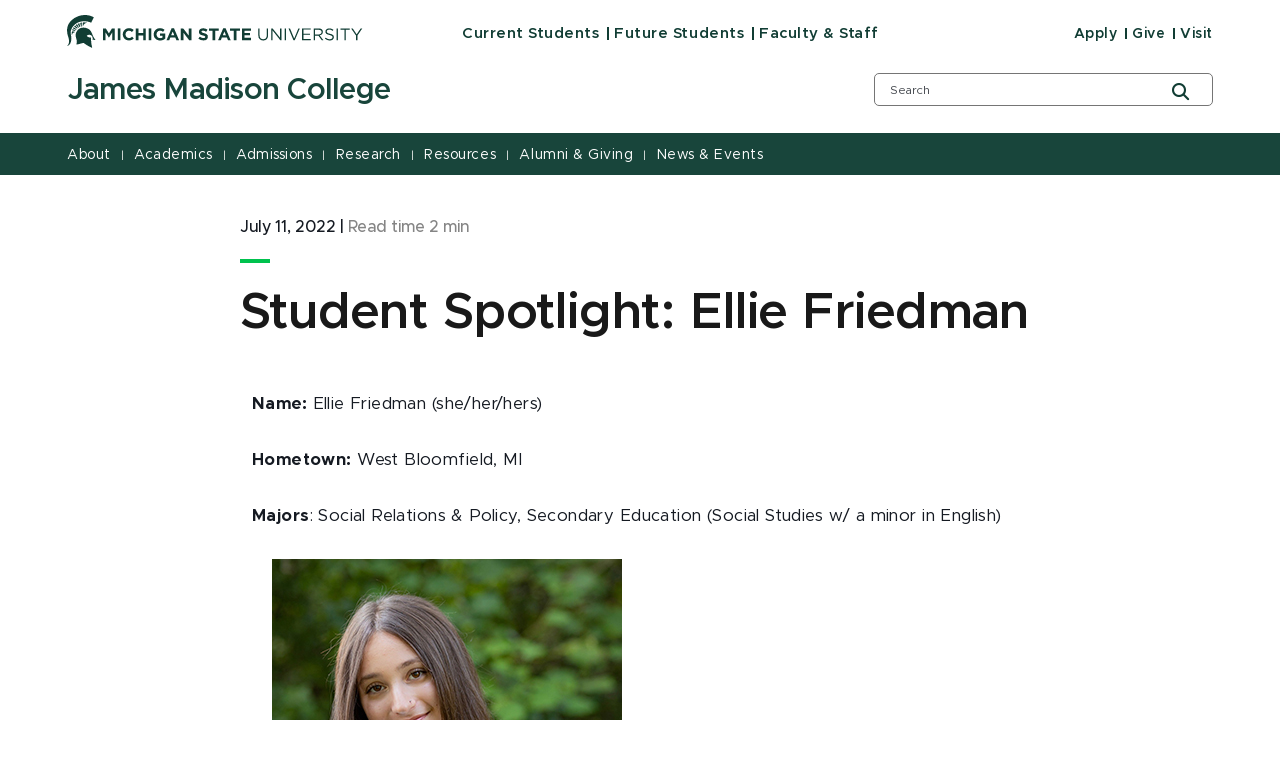

--- FILE ---
content_type: text/html; charset=utf-8
request_url: https://jmc.msu.edu/news/archives/2021-2022/student-spotlight-ellie-friedman
body_size: 24032
content:
<!DOCTYPE html><html lang="en"><head><meta charSet="utf-8"/><meta name="viewport" content="width=device-width"/><link rel="icon" href="/favicon.ico"/><link rel="stylesheet" href="https://edge-platform.sitecorecloud.io/v1/files/pages/styles/content-styles.css?sitecoreContextId=4Lpe9P71pd1k0faNVBOuKa"/><title>Student Spotlight: Ellie Friedman | James Madison College | Michigan State University</title><meta property="og:site_name" content="Michigan State University"/><meta property="og:title" content="student spotlight ellie friedman"/><meta property="og:type" content="article"/><meta property="og:image" content="https://edge.sitecorecloud.io/michiganstab57e-msustrategi129d-prod9868-7e5e/media/project/msu/jmc/jmc-social-share-image.jpg"/><script src="https://www.youtube.com/iframe_api"></script><script src="https://www.googletagmanager.com/gtm.js?id=GTM-58QFMNC" async=""></script><script>(function(w,d,s,l,i){w[l]=w[l]||[];w[l].push({'gtm.start':new Date().getTime(),event:'gtm.js'});var f=d.getElementsByTagName(s)[0],j=d.createElement(s),dl=l!='dataLayer'?'&l='+l:'';j.async=true;j.src='https://www.googletagmanager.com/gtm.js?id='+i+dl;f.parentNode.insertBefore(j,f);})(window,document,'script','dataLayer','GTM-58QFMNC');</script><link rel="canonical" href="https://jmc.msu.edu/news/archives/2021-2022/student-spotlight-ellie-friedman"/><meta name="next-head-count" content="13"/><link rel="preload" href="/_next/static/css/fd4d6cc05187a473.css" as="style"/><link rel="stylesheet" href="/_next/static/css/fd4d6cc05187a473.css" data-n-g=""/><link rel="preload" href="/_next/static/css/71da825b3135aa76.css" as="style"/><link rel="stylesheet" href="/_next/static/css/71da825b3135aa76.css" data-n-p=""/><noscript data-n-css=""></noscript><script defer="" nomodule="" src="/_next/static/chunks/polyfills-42372ed130431b0a.js"></script><script src="/_next/static/chunks/webpack-608b72235a7ff5d4.js" defer=""></script><script src="/_next/static/chunks/framework-e952fed463eb8e34.js" defer=""></script><script src="/_next/static/chunks/main-f802e84f52ddf60f.js" defer=""></script><script src="/_next/static/chunks/pages/_app-d7d15bd9be379134.js" defer=""></script><script src="/_next/static/chunks/ee9ce975-0dfa16c720f69cd5.js" defer=""></script><script src="/_next/static/chunks/75fc9c18-09e09483269b50d9.js" defer=""></script><script src="/_next/static/chunks/5c0b189e-316f1f7d3a8bed2d.js" defer=""></script><script src="/_next/static/chunks/330-b5c6bd0448efb6f3.js" defer=""></script><script src="/_next/static/chunks/901-043b5918982c18d4.js" defer=""></script><script src="/_next/static/chunks/648-5af0fd59ddcc4bc0.js" defer=""></script><script src="/_next/static/chunks/pages/%5B%5B...path%5D%5D-fd1f1109f78f2378.js" defer=""></script><script src="/_next/static/g3OfhznNPQkXWMNgFhDh_/_buildManifest.js" defer=""></script><script src="/_next/static/g3OfhznNPQkXWMNgFhDh_/_ssgManifest.js" defer=""></script></head><body><div id="__next"><byoc-registration components="[]" datasources="[]"></byoc-registration><!--$--><!--$--><!--/$--><!--$--><noscript><iframe src="https://www.googletagmanager.com/ns.html?id=GTM-58QFMNC" height="0" width="0" style="display:none;visibility:hidden"></iframe></noscript><!--/$--><!--$--><!--/$--><!--$--><!--/$--><!--/$--><nav aria-label="Accessibility Navigation" class="access-nav"><a class="show-on-focus" href="#global-header">Jump to Header</a><a class="show-on-focus" href="#main-content">Jump to Main Content</a><a class="show-on-focus" href="#global-footer">Jump to Footer</a></nav><div id="wrapper" data-module="global" class=""><header data-module="header" id="global-header"><!--$--><!--$--><div class="container"><div class="row brand-bar"><div class="col-lg-4 d-none d-lg-block"><!--$--><a href="https://msu.edu" aria-label="Michigan State University"><span><svg width="296px" height="33px" viewBox="0 0 296 33" version="1.1" xmlns="http://www.w3.org/2000/svg" xmlns:xlink="http://www.w3.org/1999/xlink">
    <!-- Generator: Sketch 63.1 (92452) - https://sketch.com -->
    <title>Michigan State University</title>
    <desc></desc>
    <defs>
        <polygon points="0 33.7792208 295.3 33.7792208 295.3 0.89812987 0 0.89812987"></polygon>
    </defs>
    <g stroke="none" stroke-width="1" fill="none" fill-rule="evenodd">
        <g transform="translate(-306.000000, -383.000000)">
            <g transform="translate(83.000000, 328.000000)">
                <g>
                    <g transform="translate(223.000000, 54.000000)">
                        <g transform="translate(0.000000, 0.095675)">
                            <path d="M55.7998,20.2675325 C55.7998,16.8896104 58.2998,14.1077922 61.9998,14.1077922 C64.1998,14.1077922 65.5998,14.8032468 66.6998,15.8961039 L64.9998,17.8831169 C64.0998,17.0883117 63.0998,16.5915584 61.9998,16.5915584 C59.9998,16.5915584 58.4998,18.2805195 58.4998,20.2675325 C58.4998,22.2545455 59.8998,23.9435065 61.9998,23.9435065 C63.3998,23.9435065 64.1998,23.4467532 65.0998,22.5525974 L66.7998,24.2415584 C65.5998,25.5331169 64.1998,26.3279221 61.8998,26.3279221 C58.3998,26.3279221 55.7998,23.6454545 55.7998,20.2675325 Z" fill="#FFFFFF"></path>
                            <polygon fill="#FFFFFF" points="68.7998 14.3064935 71.3998 14.3064935 71.3998 18.975974 76.1998 18.975974 76.1998 14.3064935 78.7998 14.3064935 78.7998 26.1292208 76.1998 26.1292208 76.1998 21.3603896 71.3998 21.3603896 71.3998 26.1292208 68.7998 26.1292208"></polygon>
                            <mask fill="white">
                                <use xlink:href="#path-1"></use>
                            </mask>
                            <g></g>
                            <polygon fill="#FFFFFF" mask="url(#mask-2)" points="81.7 26.1292208 84.3 26.1292208 84.3 14.3064935 81.7 14.3064935"></polygon>
                            <path d="M86.7002,20.2675325 L86.7002,20.2675325 C86.7002,16.8896104 89.3002,14.1077922 92.9002,14.1077922 C95.0002,14.1077922 96.3002,14.7038961 97.6002,15.6974026 L96.0002,17.7837662 C95.1002,16.988961 94.3002,16.5915584 92.9002,16.5915584 C91.0002,16.5915584 89.5002,18.2805195 89.5002,20.2675325 C89.5002,22.4532468 91.0002,24.0428571 93.1002,24.0428571 C94.1002,24.0428571 94.9002,23.8441558 95.6002,23.3474026 L95.6002,21.6584416 L93.0002,21.6584416 L93.0002,19.3733766 L98.2002,19.3733766 L98.2002,24.5396104 C97.0002,25.5331169 95.3002,26.4272727 93.1002,26.4272727 C89.3002,26.3279221 86.7002,23.7448052 86.7002,20.2675325" fill="#FFFFFF" mask="url(#mask-2)"></path>
                            <path d="M107.2998,21.261039 L105.6998,17.3863636 L104.0998,21.261039 L107.2998,21.261039 Z M104.5998,14.2071429 L106.9998,14.2071429 L112.0998,26.1292208 L109.3998,26.1292208 L108.2998,23.4467532 L103.2998,23.4467532 L102.1998,26.1292208 L99.4998,26.1292208 L104.5998,14.2071429 Z" fill="#FFFFFF" mask="url(#mask-2)"></path>
                            <polygon fill="#FFFFFF" mask="url(#mask-2)" points="113.7998 14.3064935 116.1998 14.3064935 121.7998 21.5590909 121.7998 14.3064935 124.3998 14.3064935 124.3998 26.1292208 122.1998 26.1292208 116.3998 18.5785714 116.3998 26.1292208 113.7998 26.1292208"></polygon>
                            <path d="M131.3999,24.4404584 L132.8999,22.5527961 C133.9999,23.4469519 135.0999,23.9437052 136.4999,23.9437052 C137.5999,23.9437052 138.1999,23.5463026 138.1999,22.8498545 C138.1999,22.1553935 137.7999,21.8563481 135.7999,21.3595948 C133.3999,20.7644844 131.8999,20.0690299 131.8999,17.7839649 C131.8999,15.5982506 133.5999,14.2073416 136.0999,14.2073416 C137.7999,14.2073416 139.2999,14.7040948 140.4999,15.6976013 L139.0999,17.6846143 C137.9999,16.9891597 136.9999,16.4924065 135.9999,16.4924065 C134.9999,16.4924065 134.4999,16.9891597 134.4999,17.485913 C134.4999,18.2807182 134.9999,18.4794195 137.0999,19.0755234 C139.4999,19.6716273 140.8999,20.5657831 140.8999,22.6521468 C140.8999,25.0365623 139.0999,26.3271273 136.4999,26.3271273 C134.5999,26.3271273 132.7999,25.7320169 131.3999,24.4404584" fill="#FFFFFF" mask="url(#mask-2)"></path>
                            <polygon fill="#FFFFFF" mask="url(#mask-2)" points="145.5 16.6908097 141.9 16.6908097 141.9 14.3063942 151.8 14.3063942 151.8 16.6908097 148.2 16.6908097 148.2 26.1291214 145.6 26.1291214 145.6 16.6908097"></polygon>
                            <path d="M159,21.261039 L157.4,17.3863636 L155.8,21.261039 L159,21.261039 Z M156.2,14.2071429 L158.6,14.2071429 L163.7,26.1292208 L161,26.1292208 L159.9,23.4467532 L154.9,23.4467532 L153.8,26.1292208 L151.1,26.1292208 L156.2,14.2071429 Z" fill="#FFFFFF" mask="url(#mask-2)"></path>
                            <polygon fill="#FFFFFF" mask="url(#mask-2)" points="166.7002 16.6908097 163.0992 16.6908097 163.0992 14.3063942 173.0002 14.3063942 173.0002 16.6908097 169.4002 16.6908097 169.4002 26.1291214 166.8002 26.1291214 166.8002 16.6908097"></polygon>
                            <polygon fill="#FFFFFF" mask="url(#mask-2)" points="174.9004 14.3064935 183.9004 14.3064935 183.9004 16.5915584 177.5004 16.5915584 177.5004 18.975974 183.0994 18.975974 183.0994 21.261039 177.5004 21.261039 177.5004 23.7448052 184.0004 23.7448052 184.0004 26.0298701 174.9004 26.0298701"></polygon>
                            <path d="M191.2998,21.261039 L191.2998,14.4058442 L192.5998,14.4058442 L192.5998,21.1616883 C192.5998,23.7448052 193.9998,25.1357143 196.1998,25.1357143 C198.4008,25.1357143 199.7998,23.8441558 199.7998,21.261039 L199.7998,14.4058442 L201.0998,14.4058442 L201.0998,21.1616883 C201.0998,24.638961 199.0998,26.4272727 196.0998,26.4272727 C193.2998,26.3279221 191.2998,24.5396104 191.2998,21.261039" fill="#FFFFFF" mask="url(#mask-2)"></path>
                            <polygon fill="#FFFFFF" mask="url(#mask-2)" points="204.2998 14.3064935 205.5998 14.3064935 213.0998 23.7448052 213.0998 14.3064935 214.4008 14.3064935 214.4008 26.1292208 213.2998 26.1292208 205.5998 16.3928571 205.5998 26.1292208 204.2998 26.1292208"></polygon>
                            <polygon fill="#FFFFFF" mask="url(#mask-2)" points="217.7 26.1292208 219 26.1292208 219 14.3064935 217.7 14.3064935"></polygon>
                            <polygon fill="#FFFFFF" mask="url(#mask-2)" points="221.5 14.3064935 223 14.3064935 227.2 24.4402597 231.4 14.3064935 232.8 14.3064935 227.7 26.2285714 226.5 26.2285714"></polygon>
                            <polygon fill="#FFFFFF" mask="url(#mask-2)" points="235.0996 14.3064935 243.7006 14.3064935 243.7006 15.4987013 236.4006 15.4987013 236.4006 19.5720779 242.9006 19.5720779 242.9006 20.7642857 236.4006 20.7642857 236.4006 24.937013 243.7006 24.937013 243.7006 26.1292208 234.9996 26.1292208 234.9996 14.3064935"></polygon>
                            <path d="M251.5,20.3664857 C253.3,20.3664857 254.6,19.4733234 254.6,17.9830636 C254.6,16.4928039 253.5,15.6970052 251.6,15.6970052 L247.9,15.6970052 L247.9,20.4668299 L251.5,20.4668299 L251.5,20.3664857 Z M246.5,14.3060961 L251.6,14.3060961 C253.1,14.3060961 254.2,14.7034987 255,15.4992974 C255.6,16.0944078 255.9,16.889213 255.9,17.7833688 C255.9,19.7703818 254.5,20.863239 252.7,21.2606416 L256.4,26.1298169 L254.8,26.1298169 L251.4,21.5586935 L248,21.5586935 L248,26.1298169 L246.7,26.1298169 L246.7,14.3060961 L246.5,14.3060961 Z" fill="#FFFFFF" mask="url(#mask-2)"></path>
                            <path d="M257.9004,24.4404584 L258.7004,23.4469519 C259.9004,24.5398091 261.0994,25.135913 262.7994,25.135913 C264.4004,25.135913 265.5004,24.3401143 265.5004,23.1489 C265.5004,22.0560429 264.9004,21.459939 262.4004,20.8628416 C259.7004,20.2677312 258.4004,19.3725818 258.4004,17.485913 C258.4004,15.5982506 260.0004,14.3066922 262.2994,14.3066922 C264.0004,14.3066922 265.2994,14.8034455 266.5004,15.7969519 L265.7004,16.7904584 C264.5994,15.8963026 263.5004,15.4989 262.2994,15.4989 C260.7994,15.4989 259.7994,16.2937052 259.7994,17.3865623 C259.7994,18.4794195 260.4004,19.174874 263.0004,19.6716273 C265.7004,20.2677312 266.9004,21.161887 266.9004,23.0495494 C266.9004,25.0365623 265.2004,26.4274714 262.7994,26.4274714 C260.9004,26.3271273 259.2994,25.7320169 257.9004,24.4404584" fill="#FFFFFF" mask="url(#mask-2)"></path>
                            <polygon fill="#FFFFFF" mask="url(#mask-2)" points="269.6 26.1292208 270.901 26.1292208 270.901 14.3064935 269.6 14.3064935"></polygon>
                            <polygon fill="#FFFFFF" mask="url(#mask-2)" points="277.5 15.5978532 273.5 15.5978532 273.5 14.4056455 282.8 14.4056455 282.8 15.5978532 278.8 15.5978532 278.8 26.2283727 277.4 26.2283727 277.4 15.5978532"></polygon>
                            <polygon fill="#FFFFFF" mask="url(#mask-2)" points="289 21.459939 284.1 14.3066922 285.7 14.3066922 289.7 20.2677312 293.7 14.3066922 295.3 14.3066922 290.4 21.459939 290.4 26.1294195 289 26.1294195"></polygon>
                            <path d="M26.7998,3.17902208 C26.7998,3.17902208 25.0998,6.8549961 24.1998,8.64330779 C19.8998,6.65629481 14.2998,6.45759351 9.5998,9.14006104 C6.4998,11.0277234 3.8998,14.4056455 3.6998,18.0816195 C3.5998,20.4660351 4.6998,23.1494961 4.2998,25.6332623 C4.1998,26.9238273 3.8998,28.2153857 3.2998,29.3082429 C2.4998,30.6007948 1.5998,31.6926584 -0.000200000002,31.7920091 C0.2998,31.3946065 2.7998,30.2023987 1.7998,24.738113 C1.3998,22.5523987 -1.6002,17.1874636 1.2998,10.5309701 C3.9998,4.37122987 15.3998,-2.88136753 26.7998,3.17902208" fill="#FFFFFF" mask="url(#mask-2)"></path>
                            <path d="M13.7002,13.9091903 C15.2002,13.412437 16.8002,13.412437 18.4002,13.710489 C21.4002,14.2072422 23.6002,15.9955539 24.7002,18.6780214 C25.8002,21.4598396 26.6002,23.6455539 28.6002,26.0299695 C28.7002,26.1293201 25.6002,25.5332162 25.6002,25.5332162 C26.4002,20.0689305 21.2002,19.8702292 19.7002,21.8572422 C20.8002,23.04945 22.6002,23.6455539 24.1002,23.4468526 C23.8002,28.9111383 25.3002,33.7793201 25.2002,33.7793201 C24.0002,33.5806188 18.3002,30.3020474 16.6002,28.8117877 C14.2002,29.2091903 12.2002,30.1033461 9.4002,30.5007487 C9.3002,30.5007487 9.9002,28.4143851 9.8002,27.4208786 C9.8002,24.5397097 7.6002,21.8572422 9.2002,18.3799695 C10.1002,16.1942552 11.5002,14.7039955 13.7002,13.9091903" fill="#FFFFFF" mask="url(#mask-2)"></path>
                            <path d="M15.7002,12.2200305 L16.1002,12.2200305 C16.1002,12.0213292 16.3002,10.6304201 17.5002,9.73626429 C18.8002,8.64340714 20.5002,8.74275779 20.5002,8.74275779 C18.8002,8.24600455 17.1002,8.1466539 15.9002,8.34535519 L15.7002,12.2200305 Z" fill="#FFFFFF" mask="url(#mask-2)"></path>
                            <path d="M5,17.187563 C4.7,18.7771734 4.7,20.3667838 4.9,21.161589 C4.9,21.161589 5.1,19.7706799 5.9,18.9758747 C6.6,18.2804201 7.5,18.1810695 7.8,18.1810695 C7.8,18.1810695 8,17.6843162 7.9,17.6843162 L5,17.187563 Z" fill="#FFFFFF" mask="url(#mask-2)"></path>
                            <path d="M8.2002,16.8897097 C8.3002,16.6910084 8.4002,16.4923071 8.5002,16.1942552 L5.5002,15.0020474 C5.3002,15.39945 5.2002,15.8962032 5.1002,16.1942552 L8.2002,16.8897097 Z" fill="#FFFFFF" mask="url(#mask-2)"></path>
                            <path d="M9,15.7967532 L9.5,15.2006494 L6.7,13.1142857 C6.4,13.4123377 6.2,13.8097403 6,14.3064935 L9,15.7967532 Z" fill="#FFFFFF" mask="url(#mask-2)"></path>
                            <path d="M10,14.6043468 L10.6,14.0082429 L8.2,11.3257753 C7.7,11.8225286 7.5,12.0212299 7.2,12.4186325 L10,14.6043468 Z" fill="#FFFFFF" mask="url(#mask-2)"></path>
                            <path d="M11.2002,13.7102903 L11.9002,13.3128877 L10.1002,10.1336669 C9.5002,10.4317188 9.0002,10.7297708 8.8002,10.9284721 L11.2002,13.7102903 Z" fill="#FFFFFF" mask="url(#mask-2)"></path>
                            <path d="M12.5,13.0151338 L13.3,12.7170818 L12.3,9.14045844 C11.7,9.33915974 11,9.63721169 10.8,9.73656234 L12.5,13.0151338 Z" fill="#FFFFFF" mask="url(#mask-2)"></path>
                            <path d="M14,12.5183805 L14.8,12.3196792 L14.9,8.4450039 C14.9,8.4450039 14,8.64370519 13.2,8.84240649 L14,12.5183805 Z" fill="#FFFFFF" mask="url(#mask-2)"></path>
                            <polygon fill="#FFFFFF" mask="url(#mask-2)" points="36 14.3064935 38.8 14.3064935 41.9 19.274026 45 14.3064935 47.8 14.3064935 47.8 26.1292208 45.2 26.1292208 45.2 18.3798701 42 23.4467532 41.9 23.4467532 38.6 18.4792208 38.6 26.1292208 36 26.1292208"></polygon>
                            <polygon fill="#FFFFFF" mask="url(#mask-2)" points="50.8 26.1292208 53.4 26.1292208 53.4 14.3064935 50.8 14.3064935"></polygon>
                        </g>
                    </g>
                </g>
            </g>
        </g>
    </g>
</svg>
</span></a><!--/$--></div><div class="col-9 d-block d-lg-none"><!--$--><a href="https://msu.edu" aria-label="Michigan State University"><span><svg width="296px" height="33px" viewBox="0 0 296 33" version="1.1" xmlns="http://www.w3.org/2000/svg" xmlns:xlink="http://www.w3.org/1999/xlink">
    <!-- Generator: Sketch 63.1 (92452) - https://sketch.com -->
    <title>Michigan State University</title>
    <desc></desc>
    <defs>
        <polygon points="0 33.7792208 295.3 33.7792208 295.3 0.89812987 0 0.89812987"></polygon>
    </defs>
    <g stroke="none" stroke-width="1" fill="none" fill-rule="evenodd">
        <g transform="translate(-306.000000, -383.000000)">
            <g transform="translate(83.000000, 328.000000)">
                <g>
                    <g transform="translate(223.000000, 54.000000)">
                        <g transform="translate(0.000000, 0.095675)">
                            <path d="M55.7998,20.2675325 C55.7998,16.8896104 58.2998,14.1077922 61.9998,14.1077922 C64.1998,14.1077922 65.5998,14.8032468 66.6998,15.8961039 L64.9998,17.8831169 C64.0998,17.0883117 63.0998,16.5915584 61.9998,16.5915584 C59.9998,16.5915584 58.4998,18.2805195 58.4998,20.2675325 C58.4998,22.2545455 59.8998,23.9435065 61.9998,23.9435065 C63.3998,23.9435065 64.1998,23.4467532 65.0998,22.5525974 L66.7998,24.2415584 C65.5998,25.5331169 64.1998,26.3279221 61.8998,26.3279221 C58.3998,26.3279221 55.7998,23.6454545 55.7998,20.2675325 Z" fill="#FFFFFF"></path>
                            <polygon fill="#FFFFFF" points="68.7998 14.3064935 71.3998 14.3064935 71.3998 18.975974 76.1998 18.975974 76.1998 14.3064935 78.7998 14.3064935 78.7998 26.1292208 76.1998 26.1292208 76.1998 21.3603896 71.3998 21.3603896 71.3998 26.1292208 68.7998 26.1292208"></polygon>
                            <mask fill="white">
                                <use xlink:href="#path-1"></use>
                            </mask>
                            <g></g>
                            <polygon fill="#FFFFFF" mask="url(#mask-2)" points="81.7 26.1292208 84.3 26.1292208 84.3 14.3064935 81.7 14.3064935"></polygon>
                            <path d="M86.7002,20.2675325 L86.7002,20.2675325 C86.7002,16.8896104 89.3002,14.1077922 92.9002,14.1077922 C95.0002,14.1077922 96.3002,14.7038961 97.6002,15.6974026 L96.0002,17.7837662 C95.1002,16.988961 94.3002,16.5915584 92.9002,16.5915584 C91.0002,16.5915584 89.5002,18.2805195 89.5002,20.2675325 C89.5002,22.4532468 91.0002,24.0428571 93.1002,24.0428571 C94.1002,24.0428571 94.9002,23.8441558 95.6002,23.3474026 L95.6002,21.6584416 L93.0002,21.6584416 L93.0002,19.3733766 L98.2002,19.3733766 L98.2002,24.5396104 C97.0002,25.5331169 95.3002,26.4272727 93.1002,26.4272727 C89.3002,26.3279221 86.7002,23.7448052 86.7002,20.2675325" fill="#FFFFFF" mask="url(#mask-2)"></path>
                            <path d="M107.2998,21.261039 L105.6998,17.3863636 L104.0998,21.261039 L107.2998,21.261039 Z M104.5998,14.2071429 L106.9998,14.2071429 L112.0998,26.1292208 L109.3998,26.1292208 L108.2998,23.4467532 L103.2998,23.4467532 L102.1998,26.1292208 L99.4998,26.1292208 L104.5998,14.2071429 Z" fill="#FFFFFF" mask="url(#mask-2)"></path>
                            <polygon fill="#FFFFFF" mask="url(#mask-2)" points="113.7998 14.3064935 116.1998 14.3064935 121.7998 21.5590909 121.7998 14.3064935 124.3998 14.3064935 124.3998 26.1292208 122.1998 26.1292208 116.3998 18.5785714 116.3998 26.1292208 113.7998 26.1292208"></polygon>
                            <path d="M131.3999,24.4404584 L132.8999,22.5527961 C133.9999,23.4469519 135.0999,23.9437052 136.4999,23.9437052 C137.5999,23.9437052 138.1999,23.5463026 138.1999,22.8498545 C138.1999,22.1553935 137.7999,21.8563481 135.7999,21.3595948 C133.3999,20.7644844 131.8999,20.0690299 131.8999,17.7839649 C131.8999,15.5982506 133.5999,14.2073416 136.0999,14.2073416 C137.7999,14.2073416 139.2999,14.7040948 140.4999,15.6976013 L139.0999,17.6846143 C137.9999,16.9891597 136.9999,16.4924065 135.9999,16.4924065 C134.9999,16.4924065 134.4999,16.9891597 134.4999,17.485913 C134.4999,18.2807182 134.9999,18.4794195 137.0999,19.0755234 C139.4999,19.6716273 140.8999,20.5657831 140.8999,22.6521468 C140.8999,25.0365623 139.0999,26.3271273 136.4999,26.3271273 C134.5999,26.3271273 132.7999,25.7320169 131.3999,24.4404584" fill="#FFFFFF" mask="url(#mask-2)"></path>
                            <polygon fill="#FFFFFF" mask="url(#mask-2)" points="145.5 16.6908097 141.9 16.6908097 141.9 14.3063942 151.8 14.3063942 151.8 16.6908097 148.2 16.6908097 148.2 26.1291214 145.6 26.1291214 145.6 16.6908097"></polygon>
                            <path d="M159,21.261039 L157.4,17.3863636 L155.8,21.261039 L159,21.261039 Z M156.2,14.2071429 L158.6,14.2071429 L163.7,26.1292208 L161,26.1292208 L159.9,23.4467532 L154.9,23.4467532 L153.8,26.1292208 L151.1,26.1292208 L156.2,14.2071429 Z" fill="#FFFFFF" mask="url(#mask-2)"></path>
                            <polygon fill="#FFFFFF" mask="url(#mask-2)" points="166.7002 16.6908097 163.0992 16.6908097 163.0992 14.3063942 173.0002 14.3063942 173.0002 16.6908097 169.4002 16.6908097 169.4002 26.1291214 166.8002 26.1291214 166.8002 16.6908097"></polygon>
                            <polygon fill="#FFFFFF" mask="url(#mask-2)" points="174.9004 14.3064935 183.9004 14.3064935 183.9004 16.5915584 177.5004 16.5915584 177.5004 18.975974 183.0994 18.975974 183.0994 21.261039 177.5004 21.261039 177.5004 23.7448052 184.0004 23.7448052 184.0004 26.0298701 174.9004 26.0298701"></polygon>
                            <path d="M191.2998,21.261039 L191.2998,14.4058442 L192.5998,14.4058442 L192.5998,21.1616883 C192.5998,23.7448052 193.9998,25.1357143 196.1998,25.1357143 C198.4008,25.1357143 199.7998,23.8441558 199.7998,21.261039 L199.7998,14.4058442 L201.0998,14.4058442 L201.0998,21.1616883 C201.0998,24.638961 199.0998,26.4272727 196.0998,26.4272727 C193.2998,26.3279221 191.2998,24.5396104 191.2998,21.261039" fill="#FFFFFF" mask="url(#mask-2)"></path>
                            <polygon fill="#FFFFFF" mask="url(#mask-2)" points="204.2998 14.3064935 205.5998 14.3064935 213.0998 23.7448052 213.0998 14.3064935 214.4008 14.3064935 214.4008 26.1292208 213.2998 26.1292208 205.5998 16.3928571 205.5998 26.1292208 204.2998 26.1292208"></polygon>
                            <polygon fill="#FFFFFF" mask="url(#mask-2)" points="217.7 26.1292208 219 26.1292208 219 14.3064935 217.7 14.3064935"></polygon>
                            <polygon fill="#FFFFFF" mask="url(#mask-2)" points="221.5 14.3064935 223 14.3064935 227.2 24.4402597 231.4 14.3064935 232.8 14.3064935 227.7 26.2285714 226.5 26.2285714"></polygon>
                            <polygon fill="#FFFFFF" mask="url(#mask-2)" points="235.0996 14.3064935 243.7006 14.3064935 243.7006 15.4987013 236.4006 15.4987013 236.4006 19.5720779 242.9006 19.5720779 242.9006 20.7642857 236.4006 20.7642857 236.4006 24.937013 243.7006 24.937013 243.7006 26.1292208 234.9996 26.1292208 234.9996 14.3064935"></polygon>
                            <path d="M251.5,20.3664857 C253.3,20.3664857 254.6,19.4733234 254.6,17.9830636 C254.6,16.4928039 253.5,15.6970052 251.6,15.6970052 L247.9,15.6970052 L247.9,20.4668299 L251.5,20.4668299 L251.5,20.3664857 Z M246.5,14.3060961 L251.6,14.3060961 C253.1,14.3060961 254.2,14.7034987 255,15.4992974 C255.6,16.0944078 255.9,16.889213 255.9,17.7833688 C255.9,19.7703818 254.5,20.863239 252.7,21.2606416 L256.4,26.1298169 L254.8,26.1298169 L251.4,21.5586935 L248,21.5586935 L248,26.1298169 L246.7,26.1298169 L246.7,14.3060961 L246.5,14.3060961 Z" fill="#FFFFFF" mask="url(#mask-2)"></path>
                            <path d="M257.9004,24.4404584 L258.7004,23.4469519 C259.9004,24.5398091 261.0994,25.135913 262.7994,25.135913 C264.4004,25.135913 265.5004,24.3401143 265.5004,23.1489 C265.5004,22.0560429 264.9004,21.459939 262.4004,20.8628416 C259.7004,20.2677312 258.4004,19.3725818 258.4004,17.485913 C258.4004,15.5982506 260.0004,14.3066922 262.2994,14.3066922 C264.0004,14.3066922 265.2994,14.8034455 266.5004,15.7969519 L265.7004,16.7904584 C264.5994,15.8963026 263.5004,15.4989 262.2994,15.4989 C260.7994,15.4989 259.7994,16.2937052 259.7994,17.3865623 C259.7994,18.4794195 260.4004,19.174874 263.0004,19.6716273 C265.7004,20.2677312 266.9004,21.161887 266.9004,23.0495494 C266.9004,25.0365623 265.2004,26.4274714 262.7994,26.4274714 C260.9004,26.3271273 259.2994,25.7320169 257.9004,24.4404584" fill="#FFFFFF" mask="url(#mask-2)"></path>
                            <polygon fill="#FFFFFF" mask="url(#mask-2)" points="269.6 26.1292208 270.901 26.1292208 270.901 14.3064935 269.6 14.3064935"></polygon>
                            <polygon fill="#FFFFFF" mask="url(#mask-2)" points="277.5 15.5978532 273.5 15.5978532 273.5 14.4056455 282.8 14.4056455 282.8 15.5978532 278.8 15.5978532 278.8 26.2283727 277.4 26.2283727 277.4 15.5978532"></polygon>
                            <polygon fill="#FFFFFF" mask="url(#mask-2)" points="289 21.459939 284.1 14.3066922 285.7 14.3066922 289.7 20.2677312 293.7 14.3066922 295.3 14.3066922 290.4 21.459939 290.4 26.1294195 289 26.1294195"></polygon>
                            <path d="M26.7998,3.17902208 C26.7998,3.17902208 25.0998,6.8549961 24.1998,8.64330779 C19.8998,6.65629481 14.2998,6.45759351 9.5998,9.14006104 C6.4998,11.0277234 3.8998,14.4056455 3.6998,18.0816195 C3.5998,20.4660351 4.6998,23.1494961 4.2998,25.6332623 C4.1998,26.9238273 3.8998,28.2153857 3.2998,29.3082429 C2.4998,30.6007948 1.5998,31.6926584 -0.000200000002,31.7920091 C0.2998,31.3946065 2.7998,30.2023987 1.7998,24.738113 C1.3998,22.5523987 -1.6002,17.1874636 1.2998,10.5309701 C3.9998,4.37122987 15.3998,-2.88136753 26.7998,3.17902208" fill="#FFFFFF" mask="url(#mask-2)"></path>
                            <path d="M13.7002,13.9091903 C15.2002,13.412437 16.8002,13.412437 18.4002,13.710489 C21.4002,14.2072422 23.6002,15.9955539 24.7002,18.6780214 C25.8002,21.4598396 26.6002,23.6455539 28.6002,26.0299695 C28.7002,26.1293201 25.6002,25.5332162 25.6002,25.5332162 C26.4002,20.0689305 21.2002,19.8702292 19.7002,21.8572422 C20.8002,23.04945 22.6002,23.6455539 24.1002,23.4468526 C23.8002,28.9111383 25.3002,33.7793201 25.2002,33.7793201 C24.0002,33.5806188 18.3002,30.3020474 16.6002,28.8117877 C14.2002,29.2091903 12.2002,30.1033461 9.4002,30.5007487 C9.3002,30.5007487 9.9002,28.4143851 9.8002,27.4208786 C9.8002,24.5397097 7.6002,21.8572422 9.2002,18.3799695 C10.1002,16.1942552 11.5002,14.7039955 13.7002,13.9091903" fill="#FFFFFF" mask="url(#mask-2)"></path>
                            <path d="M15.7002,12.2200305 L16.1002,12.2200305 C16.1002,12.0213292 16.3002,10.6304201 17.5002,9.73626429 C18.8002,8.64340714 20.5002,8.74275779 20.5002,8.74275779 C18.8002,8.24600455 17.1002,8.1466539 15.9002,8.34535519 L15.7002,12.2200305 Z" fill="#FFFFFF" mask="url(#mask-2)"></path>
                            <path d="M5,17.187563 C4.7,18.7771734 4.7,20.3667838 4.9,21.161589 C4.9,21.161589 5.1,19.7706799 5.9,18.9758747 C6.6,18.2804201 7.5,18.1810695 7.8,18.1810695 C7.8,18.1810695 8,17.6843162 7.9,17.6843162 L5,17.187563 Z" fill="#FFFFFF" mask="url(#mask-2)"></path>
                            <path d="M8.2002,16.8897097 C8.3002,16.6910084 8.4002,16.4923071 8.5002,16.1942552 L5.5002,15.0020474 C5.3002,15.39945 5.2002,15.8962032 5.1002,16.1942552 L8.2002,16.8897097 Z" fill="#FFFFFF" mask="url(#mask-2)"></path>
                            <path d="M9,15.7967532 L9.5,15.2006494 L6.7,13.1142857 C6.4,13.4123377 6.2,13.8097403 6,14.3064935 L9,15.7967532 Z" fill="#FFFFFF" mask="url(#mask-2)"></path>
                            <path d="M10,14.6043468 L10.6,14.0082429 L8.2,11.3257753 C7.7,11.8225286 7.5,12.0212299 7.2,12.4186325 L10,14.6043468 Z" fill="#FFFFFF" mask="url(#mask-2)"></path>
                            <path d="M11.2002,13.7102903 L11.9002,13.3128877 L10.1002,10.1336669 C9.5002,10.4317188 9.0002,10.7297708 8.8002,10.9284721 L11.2002,13.7102903 Z" fill="#FFFFFF" mask="url(#mask-2)"></path>
                            <path d="M12.5,13.0151338 L13.3,12.7170818 L12.3,9.14045844 C11.7,9.33915974 11,9.63721169 10.8,9.73656234 L12.5,13.0151338 Z" fill="#FFFFFF" mask="url(#mask-2)"></path>
                            <path d="M14,12.5183805 L14.8,12.3196792 L14.9,8.4450039 C14.9,8.4450039 14,8.64370519 13.2,8.84240649 L14,12.5183805 Z" fill="#FFFFFF" mask="url(#mask-2)"></path>
                            <polygon fill="#FFFFFF" mask="url(#mask-2)" points="36 14.3064935 38.8 14.3064935 41.9 19.274026 45 14.3064935 47.8 14.3064935 47.8 26.1292208 45.2 26.1292208 45.2 18.3798701 42 23.4467532 41.9 23.4467532 38.6 18.4792208 38.6 26.1292208 36 26.1292208"></polygon>
                            <polygon fill="#FFFFFF" mask="url(#mask-2)" points="50.8 26.1292208 53.4 26.1292208 53.4 14.3064935 50.8 14.3064935"></polygon>
                        </g>
                    </g>
                </g>
            </g>
        </g>
    </g>
</svg>
</span></a><!--/$--></div><div class="col-3 mobile-menu-toggle"><button type="button" class="icon-button" aria-label="Open mobile menu"><i class="fas fa-bars" aria-hidden="true"></i></button></div><div class="site-name-mobile"><a href="/" aria-label="James Madison College"><span>James Madison College</span></a></div><div class="col-8"><!--$--><div class="row"><nav role="navigation" class="col-8 for"><ul><li data-id="AF99FB67B81B42B8ACF26DA8CAABBCEE"><a title="Current Students" target="" class="" href="/resources">Current Students</a></li><li data-id="1663711AEADF4E8F8B43BABFB9D094A3"><a title="Future Students" target="" class="" href="/admissions">Future Students</a></li><li data-id="B0949FA0C9934441B50618D94E7E0A16"><a title="Faculty &amp; Staff" target="" class="" href="/faculty-staff">Faculty &amp; Staff</a></li></ul></nav><nav role="navigation" class="col-4 apply"><ul><li data-id="6F28BC78E06643228AF89395A3CBBE33"><a title="Apply" target="" class="" href="/admissions/apply">Apply</a></li><li data-id="B3D7A7B5AEFE4E409D086BEB734F6FE0"><a title="Give" target="" class="" href="/alumni-giving/giving">Give</a></li><li data-id="15567EDC67B24E34908D378D5B837E80"><a title="Visit" target="" class="" href="/admissions/visit-jmc">Visit</a></li></ul></nav></div><!--/$--></div></div><div class="row search-row"><div class="col-12 col-lg-8 site-name"><a href="/" aria-label="James Madison College"><p>James Madison College</p></a></div><div class="col-10 col-lg-4 search-box"><!--$--><form action="//u.search.msu.edu/index.php" target="_self" method="get" role="search"><input id="q" name="q" type="search" placeholder="Search" aria-label="search box" value=""/><input type="hidden" name="client" value="James Madison College"/><input type="hidden" name="sitesearch" value="jmc.msu.edu"/><input type="hidden" name="analytics" value="GTM-58QFMNC"/><button type="submit"><i class="fas fa-search" aria-label="Global Search Button"></i></button></form><!--/$--></div></div></div><!--/$--><!--$--><nav aria-label="MSU Main Navigation" role="navigation" class="main-nav edu"><div class="container"><div class="row"><div class="col-12"><ul role="list"><li><a href="/about" target="_self" title="About" class="" role="listitem" aria-haspopup="true" aria-expanded="false">About</a><nav class="section" aria-label="subnavigation menu" style="visibility:hidden"><div class="container"><div class="row"><div class="subnav-link-wrapper col-3"><ul class="subnav-list" style="grid-template-columns:repeat(1, minmax(0, 1fr));--subnav-columns:1;grid-template-rows:repeat(7, auto);grid-auto-flow:column"><li><a href="/about" target="_blank" title="" class="">About Overview</a></li><li><a href="/about/dean" target="_self" title="Office of the Dean" class="">Office of the Dean</a></li><li><a href="/about/why-jmc" target="_self" title="" class="">Why JMC</a></li><li><a href="/directory" target="_self" title="" class="">Faculty &amp; Staff Directory</a></li><li><a href="/about/history" target="_self" title="" class="">History</a></li><li><a href="/about/awards" target="_self" title="" class="">Awards</a></li><li><a href="/about/strategic-plan" target="_self" title="" class="">2030 Strategic Plan</a></li></ul></div><div class="col-3"><div class="menu-content"><img alt="mixed-media-esp" width="555" height="384" class="image-menu-cta" src="https://edge.sitecorecloud.io/michiganstab57e-msustrategi129d-prod9868-7e5e/media/project/msu/jmc/images/mixed-media-esp.png?h=384&amp;iar=0&amp;w=555"/><h3 id="0">What is a residential college and what makes JMC unique?</h3><a href="/about/why-jmc" target="_self" title="Learn More" class="" aria-label="Learn More" aria-describedby="0">Learn More</a></div></div></div></div></nav></li><li aria-hidden="true" class="seperator" tabindex="-1">|</li><li><a href="/academics" target="_self" title="" class="" role="listitem" aria-haspopup="true" aria-expanded="false">Academics</a><nav class="section" aria-label="subnavigation menu" style="visibility:hidden"><div class="container"><div class="row"><div class="subnav-link-wrapper col-3"><ul class="subnav-list" style="grid-template-columns:repeat(1, minmax(0, 1fr));--subnav-columns:1;grid-template-rows:repeat(8, auto);grid-auto-flow:column"><li><a href="/academics" target="_self" title="Overview" class="">Academics Overview</a></li><li><a href="/academics/majors-minors" target="_self" title="Majors &amp; Minors" class="">Majors &amp; Minors</a></li><li><a href="/academics/advising" target="_self" title="Academic Advising" class="">Advising</a></li><li><a href="/academics/majors-minors/checklists" target="_self" title="Degree Checklists" class="">Degree Checklists</a></li><li><a href="/academics/field-experience/internships" target="_self" title="Internships" class="">Internships</a></li><li><a href="/academics/field-experience/education-abroad" target="_self" title="Education Abroad" class="">Education Abroad</a></li><li><a href="/research" target="_self" title="Research Opportunities" class="">Research Opportunities</a></li><li><a href="/academics/handbook" target="_self" title="Student Handbook" class="">Student Handbook</a></li></ul></div><div class="col-3"><div class="menu-content"><img alt="JMC student wearing a white blazer posing in front of the Washington Capitol building." width="555" height="384" class="image-menu-cta" src="https://edge.sitecorecloud.io/michiganstab57e-msustrategi129d-prod9868-7e5e/media/project/msu/jmc/images/mixed-media-internships.png?h=384&amp;iar=0&amp;w=555"/><h3 id="0">Want to learn more about JMC&#x27;s field experience requirement?</h3><a href="/academics/field-experience" target="_self" title="More info" class="" aria-label="More info" aria-describedby="0">More info</a></div></div></div></div></nav></li><li aria-hidden="true" class="seperator" tabindex="-1">|</li><li><a href="/admissions" target="_self" title="Admissions" class="" role="listitem" aria-haspopup="true" aria-expanded="false">Admissions</a><nav class="section" aria-label="subnavigation menu" style="visibility:hidden"><div class="container"><div class="row"><div class="subnav-link-wrapper col-3"><ul class="subnav-list" style="grid-template-columns:repeat(1, minmax(0, 1fr));--subnav-columns:1;grid-template-rows:repeat(7, auto);grid-auto-flow:column"><li><a href="/admissions" target="_self" title="Overview" class="">Admissions Overview</a></li><li><a href="/admissions/apply" target="_self" title="" class="">Apply Now</a></li><li><a href="/admissions/visit-jmc" target="_self" title="" class="">Visit JMC</a></li><li><a href="/admissions/faq" target="_self" title="" class="">Frequently Asked Questions</a></li><li><a href="/admissions/admitted-scholarships" target="_self" title="" class="">Scholarships</a></li><li><a href="/admissions/new-students" target="_self" title="" class="">Admitted Students</a></li><li><a href="/admissions/contact" target="_self" title="" class="">Contact</a></li></ul></div><div class="col-3"><div class="menu-content"><img alt="JMC student posing with a polka dot statue to a dog during a summer study abroad program." width="555" height="384" class="image-menu-cta" src="https://edge.sitecorecloud.io/michiganstab57e-msustrategi129d-prod9868-7e5e/media/project/msu/jmc/images/mixed-media-sammy-ambassador.png?h=384&amp;iar=0&amp;w=555"/><h3 id="0">Hear from current students and recent alums about their experiences at JMC.</h3><a href="https://www.youtube.com/playlist?list=PLVxTMbvbUVPeihSkgIHn8Yw368FhxxCzh" target="_self" title="" class="external" aria-label="Watch on YouTube" aria-describedby="0">Watch on YouTube</a></div></div></div></div></nav></li><li aria-hidden="true" class="seperator" tabindex="-1">|</li><li><a href="/research" target="_self" title="Research" class="" role="listitem" aria-haspopup="true" aria-expanded="false">Research</a><nav class="section" aria-label="subnavigation menu" style="visibility:hidden"><div class="container"><div class="row"><div class="subnav-link-wrapper col-3"><ul class="subnav-list" style="grid-template-columns:repeat(1, minmax(0, 1fr));--subnav-columns:1;grid-template-rows:repeat(5, auto);grid-auto-flow:column"><li><a href="/research" target="_self" title="" class="">Undergraduate Research</a></li><li><a href="/research/faculty-research" target="_self" title="" class="">Faculty Research</a></li><li><a href="/research/mart" target="_self" title="Madison Academic Research Tutorials" class="">Madison Academic Research Tutorials</a></li><li><a href="/research/senior-ht" target="_self" title="Senior Honors Thesis" class="">Senior Honors Thesis</a></li><li><a href="/research/independent-study" target="_self" title="Independent Study" class="">Independent Study</a></li></ul></div><div class="col-3"><div class="menu-content"><img alt="This image shows a group of student participants of James Madison College&#x27;s Human Rights Data Science Lab." width="555" height="384" class="image-menu-cta" src="https://edge.sitecorecloud.io/michiganstab57e-msustrategi129d-prod9868-7e5e/media/project/msu/jmc/images/hrdsl-mixed-media-(1).png?h=384&amp;iar=0&amp;w=555"/><h3 id="0">Research Spotlight: Human Rights Data Science Lab</h3><a href="/research/hrdsl" target="_self" title="Learn more about the lab" class="" aria-label="Learn more about the lab" aria-describedby="0">Learn more about the lab</a></div></div></div></div></nav></li><li aria-hidden="true" class="seperator" tabindex="-1">|</li><li><a href="/resources" target="_self" title="Resources" class="" role="listitem" aria-haspopup="true" aria-expanded="false">Resources</a><nav class="section" aria-label="subnavigation menu" style="visibility:hidden"><div class="container"><div class="row"><div class="subnav-link-wrapper col-3"><ul class="subnav-list" style="grid-template-columns:repeat(1, minmax(0, 1fr));--subnav-columns:1;grid-template-rows:repeat(6, auto);grid-auto-flow:column"><li><a href="/resources" target="_self" title="Student Resources" class="">Student Resources</a></li><li><a href="/academics/advising" target="_self" title="Advising" class="">Advising</a></li><li><a href="/resources/career-services" target="_self" title="" class="">Career Services</a></li><li><a href="/resources/writing-center" target="_self" title="" class="">Writing Center</a></li><li><a href="/resources/scholarships" target="_self" title="Scholarships" class="">Scholarships</a></li><li><a href="/faculty-staff" target="_self" title="Faculty &amp; Staff Resources" class="">Faculty &amp; Staff Resources</a></li></ul></div><div class="col-3"><div class="menu-content"><img alt="A group of Madison students posing together during the annual Career Exposure program." width="555" height="384" class="image-menu-cta" src="https://edge.sitecorecloud.io/michiganstab57e-msustrategi129d-prod9868-7e5e/media/project/msu/jmc/images/mixed-media-career-exposure.png?h=384&amp;iar=0&amp;w=555"/><h3 id="0">Explore career paths during and after college with JMC&#x27;s Career Services team.</h3><a href="/resources/career-services" target="_self" title="Learn more" class="" aria-label="Learn more" aria-describedby="0">Learn more</a></div></div></div></div></nav></li><li aria-hidden="true" class="seperator" tabindex="-1">|</li><li><a href="/alumni-giving" target="_self" title="Alumni &amp; Giving" class="" role="listitem" aria-haspopup="true" aria-expanded="false">Alumni &amp; Giving</a><nav class="section" aria-label="subnavigation menu" style="visibility:hidden"><div class="container"><div class="row"><div class="subnav-link-wrapper col-3"><ul class="subnav-list" style="grid-template-columns:repeat(1, minmax(0, 1fr));--subnav-columns:1;grid-template-rows:repeat(3, auto);grid-auto-flow:column"><li><a href="/alumni-giving/giving" target="_self" title="" class="">Giving</a></li><li><a href="/alumni-giving/alumni" target="_self" title="" class="">Alumni</a></li><li><a href="/alumni-giving/alumni/association" target="_self" title="Join the JMC Alumni Association" class="">Join the JMC Alumni Association</a></li></ul></div><div class="col-3"><div class="menu-content"><img alt="Group of James Madison college graduates clapping and smiling during the college&#x27;s annual commencement ceremony." width="555" height="384" class="image-menu-cta" src="https://edge.sitecorecloud.io/michiganstab57e-msustrategi129d-prod9868-7e5e/media/project/msu/jmc/images/mixed-media-grad3.png?h=384&amp;iar=0&amp;w=555"/><h3 id="0">Your gifts directly support student success at James Madison College.</h3><a href="https://give.msu.edu/?smid=AJ00" target="_self" title="" class="external" aria-label="Give Now" aria-describedby="0">Give Now</a></div></div></div></div></nav></li><li aria-hidden="true" class="seperator" tabindex="-1">|</li><li><a href="/news-events" target="_self" title="" class="" role="listitem" aria-haspopup="true" aria-expanded="false">News &amp; Events</a><nav class="section" aria-label="subnavigation menu" style="visibility:hidden"><div class="container"><div class="row"><div class="subnav-link-wrapper col-3"><ul class="subnav-list" style="grid-template-columns:repeat(1, minmax(0, 1fr));--subnav-columns:1;grid-template-rows:repeat(2, auto);grid-auto-flow:column"><li><a href="/events" target="_self" title="" class="">Events</a></li><li><a href="/news" target="_self" title="" class="">News</a></li></ul></div><div class="col-3"><div class="menu-content"><img alt="Three JMC students standing together outside of Case Hall." width="555" height="384" class="image-menu-cta" src="https://edge.sitecorecloud.io/michiganstab57e-msustrategi129d-prod9868-7e5e/media/project/msu/jmc/images/mixed-media-fvd/mixed-media-ambassadors2025.png?h=384&amp;iar=0&amp;w=555"/><h3 id="0">JMC&#x27;s Meet Madison Days for admitted students begin Jan. 16!</h3><a href="/events/2026/01/meet-madison-day" target="_blank" title="" class="" aria-label="View event info" aria-describedby="0">View event info</a></div></div></div></div></nav></li></ul><div class="highlighted-link"></div></div></div></div></nav><!--/$--><!--$--><nav id="mobile-menu" data-module="mobile-menu"><i class="fas fa-times close-menu" tabindex="0" role="button" aria-label="close mobile menu"></i><!--$--><div class="mobile-header"><a href="/" aria-label="James Madison College">James Madison College</a></div><div class="search-box"><!--$--><form action="//u.search.msu.edu/index.php" target="_self" method="get" role="search"><input id="q" name="q" type="search" placeholder="Search" aria-label="search box" value=""/><input type="hidden" name="client" value="James Madison College"/><input type="hidden" name="sitesearch" value="jmc.msu.edu"/><input type="hidden" name="analytics" value="GTM-58QFMNC"/><button type="submit"><i class="fas fa-search" aria-label="Global Search Button"></i></button></form><!--/$--></div><!--/$--><div class="menu-wrapper"><ul class="mobile-main-nav"><li class="has-children"><a href="/about" target="_self" title="About" class="" role="listitem" aria-haspopup="true" aria-expanded="false">About</a><div class="sub-menu-trigger" tabindex="0" role="button" aria-label="open sub menu About" data-id="mobilenav0"></div></li><li class="has-children"><a href="/academics" target="_self" title="" class="" role="listitem" aria-haspopup="true" aria-expanded="false">Academics</a><div class="sub-menu-trigger" tabindex="0" role="button" aria-label="open sub menu Academics" data-id="mobilenav1"></div></li><li class="has-children"><a href="/admissions" target="_self" title="Admissions" class="" role="listitem" aria-haspopup="true" aria-expanded="false">Admissions</a><div class="sub-menu-trigger" tabindex="0" role="button" aria-label="open sub menu Admissions" data-id="mobilenav2"></div></li><li class="has-children"><a href="/research" target="_self" title="Research" class="" role="listitem" aria-haspopup="true" aria-expanded="false">Research</a><div class="sub-menu-trigger" tabindex="0" role="button" aria-label="open sub menu Research" data-id="mobilenav3"></div></li><li class="has-children"><a href="/resources" target="_self" title="Resources" class="" role="listitem" aria-haspopup="true" aria-expanded="false">Resources</a><div class="sub-menu-trigger" tabindex="0" role="button" aria-label="open sub menu Resources" data-id="mobilenav4"></div></li><li class="has-children"><a href="/alumni-giving" target="_self" title="Alumni &amp; Giving" class="" role="listitem" aria-haspopup="true" aria-expanded="false">Alumni &amp; Giving</a><div class="sub-menu-trigger" tabindex="0" role="button" aria-label="open sub menu Alumni &amp; Giving" data-id="mobilenav5"></div></li><li class="has-children"><a href="/news-events" target="_self" title="" class="" role="listitem" aria-haspopup="true" aria-expanded="false">News &amp; Events</a><div class="sub-menu-trigger" tabindex="0" role="button" aria-label="open sub menu News &amp; Events" data-id="mobilenav6"></div></li></ul><div class="mobile-sub-nav"><nav class="section" data-id="mobilenav0" aria-label="About subnavigation menu"><p tabindex="0" role="button" aria-label="go back to main menu">&lt; <!-- -->About</p><ul class="mobile-subnav-grid"><li class=""><a href="/about" target="_blank" title="" class="">About Overview</a></li><li class=""><a href="/about/dean" target="_self" title="Office of the Dean" class="">Office of the Dean</a></li><li class=""><a href="/about/why-jmc" target="_self" title="" class="">Why JMC</a></li><li class=""><a href="/directory" target="_self" title="" class="">Faculty &amp; Staff Directory</a></li><li class=""><a href="/about/history" target="_self" title="" class="">History</a></li><li class=""><a href="/about/awards" target="_self" title="" class="">Awards</a></li><li class=""><a href="/about/strategic-plan" target="_self" title="" class="">2030 Strategic Plan</a></li></ul><div class="menu-content"><img alt="mixed-media-esp" width="555" height="384" class="lazyload" src="https://edge.sitecorecloud.io/michiganstab57e-msustrategi129d-prod9868-7e5e/media/project/msu/jmc/images/mixed-media-esp.png?h=384&amp;iar=0&amp;w=555"/><h3 id="0">What is a residential college and what makes JMC unique?</h3><a href="/about/why-jmc" target="_self" title="Learn More" class="" aria-label="Learn More" aria-describedby="0">Learn More</a></div></nav><nav class="section" data-id="mobilenav1" aria-label="Academics subnavigation menu"><p tabindex="0" role="button" aria-label="go back to main menu">&lt; <!-- -->Academics</p><ul class="mobile-subnav-grid"><li class=""><a href="/academics" target="_self" title="Overview" class="">Academics Overview</a></li><li class=""><a href="/academics/majors-minors" target="_self" title="Majors &amp; Minors" class="">Majors &amp; Minors</a></li><li class=""><a href="/academics/advising" target="_self" title="Academic Advising" class="">Advising</a></li><li class=""><a href="/academics/majors-minors/checklists" target="_self" title="Degree Checklists" class="">Degree Checklists</a></li><li class=""><a href="/academics/field-experience/internships" target="_self" title="Internships" class="">Internships</a></li><li class=""><a href="/academics/field-experience/education-abroad" target="_self" title="Education Abroad" class="">Education Abroad</a></li><li class=""><a href="/research" target="_self" title="Research Opportunities" class="">Research Opportunities</a></li><li class=""><a href="/academics/handbook" target="_self" title="Student Handbook" class="">Student Handbook</a></li></ul><div class="menu-content"><img alt="JMC student wearing a white blazer posing in front of the Washington Capitol building." width="555" height="384" class="lazyload" src="https://edge.sitecorecloud.io/michiganstab57e-msustrategi129d-prod9868-7e5e/media/project/msu/jmc/images/mixed-media-internships.png?h=384&amp;iar=0&amp;w=555"/><h3 id="0">Want to learn more about JMC&#x27;s field experience requirement?</h3><a href="/academics/field-experience" target="_self" title="More info" class="" aria-label="More info" aria-describedby="0">More info</a></div></nav><nav class="section" data-id="mobilenav2" aria-label="Admissions subnavigation menu"><p tabindex="0" role="button" aria-label="go back to main menu">&lt; <!-- -->Admissions</p><ul class="mobile-subnav-grid"><li class=""><a href="/admissions" target="_self" title="Overview" class="">Admissions Overview</a></li><li class=""><a href="/admissions/apply" target="_self" title="" class="">Apply Now</a></li><li class=""><a href="/admissions/visit-jmc" target="_self" title="" class="">Visit JMC</a></li><li class=""><a href="/admissions/faq" target="_self" title="" class="">Frequently Asked Questions</a></li><li class=""><a href="/admissions/admitted-scholarships" target="_self" title="" class="">Scholarships</a></li><li class=""><a href="/admissions/new-students" target="_self" title="" class="">Admitted Students</a></li><li class=""><a href="/admissions/contact" target="_self" title="" class="">Contact</a></li></ul><div class="menu-content"><img alt="JMC student posing with a polka dot statue to a dog during a summer study abroad program." width="555" height="384" class="lazyload" src="https://edge.sitecorecloud.io/michiganstab57e-msustrategi129d-prod9868-7e5e/media/project/msu/jmc/images/mixed-media-sammy-ambassador.png?h=384&amp;iar=0&amp;w=555"/><h3 id="0">Hear from current students and recent alums about their experiences at JMC.</h3><a href="https://www.youtube.com/playlist?list=PLVxTMbvbUVPeihSkgIHn8Yw368FhxxCzh" target="_self" title="" class="external" aria-label="Watch on YouTube" aria-describedby="0">Watch on YouTube</a></div></nav><nav class="section" data-id="mobilenav3" aria-label="Research subnavigation menu"><p tabindex="0" role="button" aria-label="go back to main menu">&lt; <!-- -->Research</p><ul class="mobile-subnav-grid"><li class=""><a href="/research" target="_self" title="" class="">Undergraduate Research</a></li><li class=""><a href="/research/faculty-research" target="_self" title="" class="">Faculty Research</a></li><li class=""><a href="/research/mart" target="_self" title="Madison Academic Research Tutorials" class="">Madison Academic Research Tutorials</a></li><li class=""><a href="/research/senior-ht" target="_self" title="Senior Honors Thesis" class="">Senior Honors Thesis</a></li><li class=""><a href="/research/independent-study" target="_self" title="Independent Study" class="">Independent Study</a></li></ul><div class="menu-content"><img alt="This image shows a group of student participants of James Madison College&#x27;s Human Rights Data Science Lab." width="555" height="384" class="lazyload" src="https://edge.sitecorecloud.io/michiganstab57e-msustrategi129d-prod9868-7e5e/media/project/msu/jmc/images/hrdsl-mixed-media-(1).png?h=384&amp;iar=0&amp;w=555"/><h3 id="0">Research Spotlight: Human Rights Data Science Lab</h3><a href="/research/hrdsl" target="_self" title="Learn more about the lab" class="" aria-label="Learn more about the lab" aria-describedby="0">Learn more about the lab</a></div></nav><nav class="section" data-id="mobilenav4" aria-label="Resources subnavigation menu"><p tabindex="0" role="button" aria-label="go back to main menu">&lt; <!-- -->Resources</p><ul class="mobile-subnav-grid"><li class=""><a href="/resources" target="_self" title="Student Resources" class="">Student Resources</a></li><li class=""><a href="/academics/advising" target="_self" title="Advising" class="">Advising</a></li><li class=""><a href="/resources/career-services" target="_self" title="" class="">Career Services</a></li><li class=""><a href="/resources/writing-center" target="_self" title="" class="">Writing Center</a></li><li class=""><a href="/resources/scholarships" target="_self" title="Scholarships" class="">Scholarships</a></li><li class=""><a href="/faculty-staff" target="_self" title="Faculty &amp; Staff Resources" class="">Faculty &amp; Staff Resources</a></li></ul><div class="menu-content"><img alt="A group of Madison students posing together during the annual Career Exposure program." width="555" height="384" class="lazyload" src="https://edge.sitecorecloud.io/michiganstab57e-msustrategi129d-prod9868-7e5e/media/project/msu/jmc/images/mixed-media-career-exposure.png?h=384&amp;iar=0&amp;w=555"/><h3 id="0">Explore career paths during and after college with JMC&#x27;s Career Services team.</h3><a href="/resources/career-services" target="_self" title="Learn more" class="" aria-label="Learn more" aria-describedby="0">Learn more</a></div></nav><nav class="section" data-id="mobilenav5" aria-label="Alumni &amp; Giving subnavigation menu"><p tabindex="0" role="button" aria-label="go back to main menu">&lt; <!-- -->Alumni &amp; Giving</p><ul class="mobile-subnav-grid"><li class=""><a href="/alumni-giving/giving" target="_self" title="" class="">Giving</a></li><li class=""><a href="/alumni-giving/alumni" target="_self" title="" class="">Alumni</a></li><li class=""><a href="/alumni-giving/alumni/association" target="_self" title="Join the JMC Alumni Association" class="">Join the JMC Alumni Association</a></li></ul><div class="menu-content"><img alt="Group of James Madison college graduates clapping and smiling during the college&#x27;s annual commencement ceremony." width="555" height="384" class="lazyload" src="https://edge.sitecorecloud.io/michiganstab57e-msustrategi129d-prod9868-7e5e/media/project/msu/jmc/images/mixed-media-grad3.png?h=384&amp;iar=0&amp;w=555"/><h3 id="0">Your gifts directly support student success at James Madison College.</h3><a href="https://give.msu.edu/?smid=AJ00" target="_self" title="" class="external" aria-label="Give Now" aria-describedby="0">Give Now</a></div></nav><nav class="section" data-id="mobilenav6" aria-label="News &amp; Events subnavigation menu"><p tabindex="0" role="button" aria-label="go back to main menu">&lt; <!-- -->News &amp; Events</p><ul class="mobile-subnav-grid"><li class=""><a href="/events" target="_self" title="" class="">Events</a></li><li class=""><a href="/news" target="_self" title="" class="">News</a></li></ul><div class="menu-content"><img alt="Three JMC students standing together outside of Case Hall." width="555" height="384" class="lazyload" src="https://edge.sitecorecloud.io/michiganstab57e-msustrategi129d-prod9868-7e5e/media/project/msu/jmc/images/mixed-media-fvd/mixed-media-ambassadors2025.png?h=384&amp;iar=0&amp;w=555"/><h3 id="0">JMC&#x27;s Meet Madison Days for admitted students begin Jan. 16!</h3><a href="/events/2026/01/meet-madison-day" target="_blank" title="" class="" aria-label="View event info" aria-describedby="0">View event info</a></div></nav></div></div><!--$--><ul class="mobile-for-nav"><li class="green" data-id="AF99FB67B81B42B8ACF26DA8CAABBCEE"><a title="Current Students" target="" class="" href="/resources">Current Students</a></li><li class="green" data-id="1663711AEADF4E8F8B43BABFB9D094A3"><a title="Future Students" target="" class="" href="/admissions">Future Students</a></li><li class="green" data-id="B0949FA0C9934441B50618D94E7E0A16"><a title="Faculty &amp; Staff" target="" class="" href="/faculty-staff">Faculty &amp; Staff</a></li></ul><ul class="mobile-apply-nav"><li class="" data-id="6F28BC78E06643228AF89395A3CBBE33"><a title="Apply" target="" class="" href="/admissions/apply">Apply</a></li><li class="" data-id="B3D7A7B5AEFE4E409D086BEB734F6FE0"><a title="Give" target="" class="" href="/alumni-giving/giving">Give</a></li><li class="" data-id="15567EDC67B24E34908D378D5B837E80"><a title="Visit" target="" class="" href="/admissions/visit-jmc">Visit</a></li></ul><!--/$--></nav><!--/$--><!--/$--><div id="main-content"></div></header><!--$--><!--$--><section id="alert-box" class="alert-box" style="display:none"></section><!--/$--><!--/$--><!--$--><!--$--><section class="news-story-layout story-page-wrapper undefined" data-format="text" data-classification="newsarticle"><!--$--><!--/$--><!--$--><section class="news-intro article-rich-text first-article-section news-intro-section"><div class="container"><div class="row widgets"><div class="col-lg-6 col-12 authors"><p class="dateline line">July 11, 2022<!-- --> <!-- -->|<!-- --> <span class="read-time">Read time <!-- -->2<!-- --> min</span></p></div><div class="col-lg-6 col-12 social"></div></div><h1>Student Spotlight: Ellie Friedman</h1></div></section><!--/$--><!--$--><div class="article-content undefined"><div class="container"><div class="ck-content"><p><span><strong>Name: </strong>Ellie Friedman (she/her/hers)</span></p><p><span><strong>Hometown: </strong>West Bloomfield, MI</span></p><p><span><strong>Majors</strong>: Social Relations &amp; Policy, Secondary Education (Social Studies w/ a minor in English)</span></p><p><img alt="Headshot" caption="false" class="float-right" height="372" src="https://edge.sitecorecloud.io/michiganstab57e-msustrategi129d-prod9868-7e5e/media/project/msu/jmc/migrated/images/_assets/images/news/academic-2021-2022/summer-2022/ellie-friedman2.jpg" width="350"></p><p><span><strong><span><span class="TextRun SCXW162615741 BCX0" data-contrast="auto" lang="EN" xml:lang="EN"><span class="NormalTextRun SCXW162615741 BCX0">Why did you choose James Madison College?</span></span></span></strong></span></p><p><span><span class="TextRun SCXW162615741 BCX0" data-contrast="auto" lang="EN" xml:lang="EN"><span class="NormalTextRun SCXW162615741 BCX0">Because I am studying to be a high school teacher, I knew that I wanted my undergraduate education to be anchored in interdisciplinarity and informed by the social sciences. JMC has offered me the opportunity to f</span><span class="NormalTextRun SCXW162615741 BCX0">ully experience </span></span><a class="Hyperlink SCXW162615741 BCX0" href="https://honorscollege.msu.edu/" rel="noreferrer noopener" target="_blank"><span class="TextRun Underlined SCXW162615741 BCX0" data-contrast="none" lang="EN" xml:lang="EN"><span class="NormalTextRun SCXW162615741 BCX0" data-ccp-charstyle="Hyperlink">MSU&#8217;s Honors College</span></span></a><span class="TextRun SCXW162615741 BCX0" data-contrast="auto" lang="EN" xml:lang="EN"><span class="NormalTextRun SCXW162615741 BCX0"> and </span></span><a class="Hyperlink SCXW162615741 BCX0" href="https://education.msu.edu/" rel="noreferrer noopener" target="_blank"><span class="TextRun Underlined SCXW162615741 BCX0" data-contrast="none" lang="EN" xml:lang="EN"><span class="NormalTextRun SCXW162615741 BCX0" data-ccp-charstyle="Hyperlink">College of Education</span></span></a><span class="TextRun SCXW162615741 BCX0" data-contrast="auto" lang="EN" xml:lang="EN"><span class="NormalTextRun SCXW162615741 BCX0"> while providing me with a tight knit community, intellectual challenges</span><span class="NormalTextRun SCXW162615741 BCX0"> and lots of opportunities to read and write. Living in Case Hall was also a contributing factor and is a huge perk!</span></span></span></p><p><strong><span><span class="TextRun MacChromeBold SCXW23104925 BCX0" data-contrast="auto" lang="EN" xml:lang="EN"><span class="NormalTextRun SCXW23104925 BCX0">What</span><span class="NormalTextRun SCXW23104925 BCX0"> have you liked best about your residential college experience so far?</span></span><span class="EOP SCXW23104925 BCX0" data-ccp-props="{&quot;201341983&quot;:0,&quot;335559740&quot;:276}">&#160;</span></span></strong></p><p><span>Living in Case Hall has been the highlight of my residential college experience so far! Especially after a freshman year of literal and figurative distance from the &#8220;living&#8221; part of the living-learning community, being in a hallway with my friends and classmates was vital to my experience. The seemingly trivial moments are the best! As avid consumers of dining hall soft serve, friends from my floor and I would pour ourselves obscene amounts of soft serve with mountains of toppings and gather to edit each other&#8217;s papers before a movie night. Even the most difficult of academic tasks become bearable when surrounded by unlimited ice cream and supportive best friends.&#160;</span></p><p><span>Another favorite memory is my freshman year MC 202 course with <a href="https://jmc.msu.edu/faculty-staff/directory/Rohs.html">Professor Stephen Rohs.</a> The freedom to research any topic related to American cultural nationalism allowed me to spend the semester exploring a season of my favorite reality TV show: &#8220;Survivor.&#8221; Even the most unconventional interests can be dissected in JMC courses.</span></p><p><span><strong><span class="TextRun MacChromeBold SCXW65128473 BCX0" data-contrast="auto" lang="EN" xml:lang="EN"><span class="NormalTextRun SCXW65128473 BCX0">How has the JMC curriculum aided in your understanding of social issues?</span></span><span class="EOP SCXW65128473 BCX0" data-ccp-props="{&quot;201341983&quot;:0,&quot;335559740&quot;:276}">&#160;</span></strong></span></p><p><span>JMC&#8217;s content has given me the tools to not only analyze social issues through a variety of lenses (sociological, historical, etc.) but also to articulate my learning in a concise and analytical way.&#160;&#160;</span></p><p><span>More broadly, I find that my JMC courses leave me with more guiding questions than definitive answers. I know that this (sometimes frustratingly) endless inquiry perfectly captures the essence of this intellectual community, and my peers and professors encourage me to keep seeking knowledge.&#160;&#160;</span></p><p><span>The SRP curriculum incorporates a variety of mediums that reflect a wide array of social science methodologies. I particularly find meaning in memoirs and novels that showcase storytelling&#8217;s unique role in social justice movements.&#160;</span></p><p><span><strong><span class="TextRun MacChromeBold SCXW63511985 BCX0" data-contrast="auto" lang="EN" xml:lang="EN"><span class="NormalTextRun SCXW63511985 BCX0">Your research project, &#8220;Assessing Writing in C</span></span></strong></span><span><strong><span class="TextRun MacChromeBold SCXW63511985 BCX0" data-contrast="auto" lang="EN" xml:lang="EN"><span class="NormalTextRun SCXW63511985 BCX0">hildren Who Use African American English: The Impact of a Culturally Responsive Scoring Approach in Grades 3-4,</span><span class="NormalTextRun SCXW63511985 BCX0">&#8221; received the 2022 grand prize for the Undergraduate Research and Arts Forum (UURAF) in the Social Science, Humanities and Arts division. How did you choose this area of research and what did your studies reveal?</span></span></strong></span></p><p><span>I started research under the mentorship of <a href="https://education.msu.edu/people/Truckenmiller-Adrea/">Dr. Adrea Truckenmiller</a> at the beginning of my freshman year and was matched with her lab through the Honors College&#8217;s Professorial Assistant program. During my freshman year, I learned the ropes of quantitative education research and, this past year, with the other undergraduate in my lab and our awesome Ph.D. mentor, Lindy Johnson, I&#8217;ve helped apply social justice lenses to our goal of providing writing instruction to educators.&#160;&#160;</span></p><p><span>Our findings, developed in conjunction with other researchers, posit that traditional writing scoring methods are biased towards mainstream American English, and literacy research must work to account for different English dialects such as African American English.&#160;&#160;</span></p><p><em style="font-size: 16px; font-family: verdana, geneva, sans-serif;"><img alt="Research Poster" caption="false" height="572" src="https://edge.sitecorecloud.io/michiganstab57e-msustrategi129d-prod9868-7e5e/media/project/msu/jmc/migrated/images/_assets/images/news/academic-2021-2022/summer-2022/ellie-research.jpg" width="800"></em></p><p><strong><span><span class="TextRun MacChromeBold SCXW144819314 BCX0" data-contrast="auto" lang="EN" xml:lang="EN"><span class="NormalTextRun SCXW144819314 BCX0">In what ways do you anticipa</span><span class="NormalTextRun SCXW144819314 BCX0">te this project will help with your future academic and professional goals?</span></span><span class="EOP SCXW144819314 BCX0" data-ccp-props="{&quot;201341983&quot;:0,&quot;335559740&quot;:276}">&#160;</span></span></strong></p><p><span>I have the immense privilege of participating in both quantitative and qualitative education research, so I am beginning to feel very prepared for and enthusiastic about pursuing graduate school, hopefully in critical education studies.&#160;</span></p><p><span>Similar to JMC classes, this type of research excites me because it leaves me with more questions than answers, so every project provides me with an endless to-do list. This UURAF project is still in a relatively early stage, and it is clear that there is much work to be done in terms of linguistic justice in writing scoring. I&#8217;m looking forward to being a part of it!&#160;</span></p><p><strong><span><span class="TextRun MacChromeBold SCXW175871955 BCX0" data-contrast="auto" lang="EN" xml:lang="EN"><span class="NormalTextRun SCXW175871955 BCX0">What&#8217;s the best part about being a Spartan?</span></span><span class="EOP SCXW175871955 BCX0" data-ccp-props="{&quot;201341983&quot;:0,&quot;335559740&quot;:276}">&#160;</span></span></strong></p><p><span><span class="TextRun SCXW152392045 BCX0" data-contrast="auto" lang="EN" xml:lang="EN"><span class="NormalTextRun SCXW152392045 BCX0">I love feeling that I am a part </span><span class="NormalTextRun SCXW152392045 BCX0">of something much broader in size and scope, so old Spartan traditions are my favorite! Last year, I served as president of MSU Tower Guard and held the key to Beaumont Tower. Being intimately connected to such a historic part of MSU made me feel so proud </span><span class="NormalTextRun SCXW152392045 BCX0">of our rich history and more committed to improving our institution. In the same vein, there is nothing like the collective shouts in the student section at a football game. GO GREEN!&#160;</span></span><span class="EOP SCXW152392045 BCX0" data-ccp-props="{&quot;201341983&quot;:0,&quot;335559740&quot;:276}">&#160;</span></span></p></div></div></div><!--/$--><!--$--><div class="authors-and-media-contacts"></div><!--/$--><!--$--><!--/$--></section><!--/$--><!--/$--><footer data-module="footer" id="global-footer"><!--$--><!--$--><div class="top"><div class="container"><div class="row"><div class="col-12"><a href="https://msu.edu"><img alt="Michigan State University" src="https://edge.sitecorecloud.io/michiganstab57e-msustrategi129d-prod9868-7e5e/media/project/msu/shared/logos/msu_logo_white.svg?iar=0"/></a></div></div><div class="row"><!--$--><div class="col-12 col-sm-4 col-lg-3"><h3 tabindex="0" role="button" aria-expanded="false" aria-controls="footer-panel-0" id="footer-header-0" class="">About</h3><ul id="footer-panel-0" role="region" aria-labelledby="footer-header-0" style="display:none"><li><a href="/about" target="_self" title="" class="internal" style="width:auto">About Overview</a></li><li><a href="/about/dean" target="_self" title="" class="internal" style="width:auto">Office of the Dean</a></li><li><a href="/about/awards" target="_self" title="" class="internal" style="width:auto">Awards</a></li><li><a href="/about/strategic-plan" target="_self" title="" class="internal" style="width:auto">2030 Strategic Plan</a></li><li><a href="/directory" target="_self" title="" class="internal" style="width:auto">Faculty &amp; Staff Directory</a></li></ul><h3 tabindex="0" role="button" aria-expanded="false" aria-controls="footer-panel-1" id="footer-header-1" class="">Academics</h3><ul id="footer-panel-1" role="region" aria-labelledby="footer-header-1" style="display:none"><li><a href="/academics" target="_self" title="" class="internal" style="width:auto">Academics Overview</a></li><li><a href="/academics/majors-minors" target="_self" title="" class="internal" style="width:auto">Majors &amp; Minors</a></li><li><a href="/academics/advising" target="_self" title="" class="internal" style="width:auto">Advising</a></li><li><a href="/academics/field-experience/education-abroad" target="_self" title="" class="internal" style="width:auto">Study Abroad</a></li><li><a href="/academics/field-experience/internships" target="_self" title="" class="internal" style="width:auto">Internships</a></li><li><a href="/research" target="_self" title="" class="internal" style="width:auto">Research</a></li></ul></div><!--/$--><!--$--><div class="col-12 col-sm-4 col-lg-3"><h3 tabindex="0" role="button" aria-expanded="false" aria-controls="footer-panel-0" id="footer-header-0" class="">Admissions </h3><ul id="footer-panel-0" role="region" aria-labelledby="footer-header-0" style="display:none"><li><a href="/admissions" target="_self" title="" class="internal" style="width:auto">Admissions Overview</a></li><li><a href="/admissions/apply" target="_self" title="" class="internal" style="width:auto">Apply</a></li><li><a href="/admissions/contact" target="_self" title="" class="internal" style="width:auto">Contact Admissions</a></li><li><a href="/admissions/visit-jmc" target="_self" title="" class="internal" style="width:auto">Visit James Madison College</a></li></ul><h3 tabindex="0" role="button" aria-expanded="false" aria-controls="footer-panel-1" id="footer-header-1" class="">Faculty &amp; Staff</h3><ul id="footer-panel-1" role="region" aria-labelledby="footer-header-1" style="display:none"><li><a href="/faculty-staff/committees" target="_self" title="" class="internal" style="width:auto">College &amp; University Committees</a></li><li><a href="/zoom" target="_self" title="" class="internal" style="width:auto">JMC Zoom Directory</a></li><li><a href="https://apps.jmc.msu.edu/internal/" target="_self" title="" class="external" style="width:auto">Resources &amp; Policies</a></li></ul></div><!--/$--><!--$--><div class="col-12 col-sm-4 col-lg-3"><h3 tabindex="0" role="button" aria-expanded="false" aria-controls="footer-panel-0" id="footer-header-0" class="">Alumni &amp; Giving</h3><ul id="footer-panel-0" role="region" aria-labelledby="footer-header-0" style="display:none"><li><a href="/alumni-giving" target="_self" title="" class="internal" style="width:auto">Giving to JMC</a></li><li><a href="/alumni-giving/alumni" target="_self" title="" class="internal" style="width:auto">Alumni</a></li><li><a href="/alumni-giving/alumni/board" target="_self" title="" class="internal" style="width:auto">Alumni Association</a></li></ul><h3 tabindex="0" role="button" aria-expanded="false" aria-controls="footer-panel-1" id="footer-header-1" class="">Students</h3><ul id="footer-panel-1" role="region" aria-labelledby="footer-header-1" style="display:none"><li><a href="/resources" target="_self" title="" class="internal" style="width:auto">Resources</a></li><li><a href="/resources/career-services" target="_self" title="" class="internal" style="width:auto">Career Services</a></li><li><a href="/resources/campus-resources" target="_self" title="" class="internal" style="width:auto">Health &amp; Wellbeing</a></li></ul></div><!--/$--><!--$--><div class="col-12 col-sm-4 col-lg-3 info"><h4>Contact us</h4><a class="" href="tel:517-353-6750" target="">517-353-6750</a><h4>Address</h4><p>Case Hall	<br/>842 Chestnut Road	<br/>East Lansing MI 48825	<br/></p><a class="cta green" href="https://msutoday.msu.edu/for-media/releases-statements" target="_blank">Releases and Statements</a></div><!--/$--></div><div class="row"><div class="col-12 col-sm-6"><!--$--><h3>Follow Us</h3><div class="social-links"><ul class="social-list"><li><a href="https://www.facebook.com/JamesMadisonCollege	" target="_blank"><span class="screen-reader-text">Visit our Facebook page</span><i class="fa-brands fa-facebook-f"></i></a></li><li><a href="https://www.instagram.com/jmcmsu/" target="_blank"><span class="screen-reader-text">Visit our Instagram page</span><i class="fa-brands fa-instagram"></i></a></li><li><a href="https://www.linkedin.com/school/jmcmsu" target="_blank"><span class="screen-reader-text">Visit our LinkedIn page</span><i class="fa-brands fa-linkedin"></i></a></li><li><a href="https://www.youtube.com/@jamesmadisoncollege" target="_blank"><span class="screen-reader-text">Visit our YouTube page</span><i class="fa-brands fa-youtube"></i></a></li></ul></div><!--/$--><!--$--><p>If you&#x27;re having<!-- --> <a href="https://go.msu.edu/weba11y" target="_blank" title="" class="">accessibility issues, please let us know.</a></p><!--/$--></div><div class="col-12 col-sm-6"><div class="detailed-links"><!--$--> <a href="https://msu.edu/state-transparency-reporting/campus-safety-information-resources" target="_blank" title="" class="detailed-link" aria-label=""><img alt="Know More: Campus Safety Information and Resources" width="280" height="288" src="https://edge.sitecorecloud.io/michiganstab57e-msustrategi129d-prod9868-7e5e/media/Project/MSU/shared/footer/KNOWmore-green-2.png?h=288&amp;iar=0&amp;w=280"/></a><a href="https://msu.edu/state-transparency-reporting" target="_blank" title="" class="detailed-link" aria-label=""><img alt="Transparency Reporting: Budget &amp; Salary/Compensation" src="https://edge.sitecorecloud.io/michiganstab57e-msustrategi129d-prod9868-7e5e/media/Project/MSU/shared/footer/budget-performance-transparency-logo-2.png?iar=0"/></a> <!--/$--></div></div></div></div></div><!--/$--><!--/$--><!--$--><!--$--><div class="bottom"><div class="container"><div class="row"><div class="container green-text"><div class="row"><div class="col-12 col-lg-4"><a href="https://msu.edu"><img alt="Michigan State University" src="https://edge.sitecorecloud.io/michiganstab57e-msustrategi129d-prod9868-7e5e/media/project/msu/shared/logos/msu_wordmark_green.svg?iar=0"/></a></div><div class="col-12 col-lg-8"><ul><li class="footer-text"><a href="/contact" target="">Contact Information</a><span>|</span></li><li class="footer-text"><a href="/site-map" target="">Site Map</a><span>|</span></li><li class="footer-text"><a href="https://msu.edu/privacy" target="_blank">Privacy Statement</a><span>|</span></li><li class="footer-text"><a href="https://msu.edu/accessibility" target="_blank">Site Accessibility</a><span>|</span></li></ul><ul><li class="small-text">Call MSU: <a href="tel:5173551855" target="">(517) 355-1855</a><span>|</span></li><li class="small-text">Visit: <a href="https://msu.edu/visit/" target="_blank">msu.edu</a><span>|</span></li><li class="bold-text small-text"><a href="https://civilrights.msu.edu/policies/" target="">Notice of Nondiscrimination</a><span>|</span></li></ul><p><span class="bold-text small-text">SPARTANS WILL<span>|</span></span><span class="small-text">© Michigan State University<span>|</span></span></p></div></div></div></div></div></div><!--/$--><!--$--><!--/$--><!--/$--></footer></div></div><script id="__NEXT_DATA__" type="application/json">{"props":{"pageProps":{"site":{"name":"JMC","language":"en","hostName":"*"},"locale":"en","layoutData":{"sitecore":{"context":{"pageEditing":false,"site":{"name":"JMC"},"pageState":"normal","editMode":"chromes","language":"en","itemPath":"/news/archives/2021-2022/student-spotlight-ellie-friedman","variantId":"_default"},"route":{"name":"student spotlight ellie friedman","displayName":"student spotlight ellie friedman","fields":{"Date":{"value":"2022-07-11T00:00:00Z"},"DoNotIncludeInMoreStories":{"value":false},"Image":{"value":{}},"ReadTime":{"value":2},"ShowOnNewsRelease":{"value":false},"Subheader":{"value":""},"Summary":{"value":""},"ThumbnailImage":{"value":{"src":"https://edge.sitecorecloud.io/michiganstab57e-msustrategi129d-prod9868-7e5e/media/project/msu/jmc/migrated/images/_assets/images/news/academic-2021-2022/summer-2022/ellie-friedman2.jpg?h=372\u0026iar=0\u0026w=350","alt":"Ellie Friedman2","width":"350","height":"372"}},"Authors":[],"CollegeDepartments":[],"Colleges":[],"MediaContacts":[],"PrimaryAudience":null,"PrimaryTopic":null,"SecondaryAudience":[],"SecondaryTopic":null,"StoryType":null,"TertiaryTopic":null,"BackendTags":[],"UnitTopics":[],"UnitTypes":[],"Title":{"value":"Student Spotlight: Ellie Friedman"},"NavigationTitle":{"value":""},"NavigationClass":null,"NavigationFilter":[{"id":"a0e7ff57-6994-4b09-aa21-104239628d5a","url":"https://localhost/en/sitecore/system/settings/foundation/experience-accelerator/navigation/navigation-filters/sitemap-navigation","name":"Sitemap Navigation","displayName":"Sitemap Navigation","fields":{"Key":{"value":"sitemap"}}}],"SxaTags":[],"Page Design":{"id":"535935d0-fb50-4d8c-9ef1-282ccc73b3e7","url":"https://shared.msu.edu/presentation/page-designs/news/news-details-page","name":"News Details Page","displayName":"News Details Page","fields":{"PartialDesigns":[{"id":"d21a048f-d786-489c-af70-f8333b308e00","url":"https://shared.msu.edu/presentation/partial-designs/navigation/header-partial","name":"Header Partial","displayName":"Header Partial","fields":{"Signature":{"value":"header"},"Base Partial Design":null}},{"id":"77c030b3-4fa7-4a68-83bb-cc45ce8261af","url":"https://shared.msu.edu/presentation/partial-designs/news/story-partial","name":"Story Partial","displayName":"Story Partial","fields":{"Signature":{"value":"story-partial"},"Base Partial Design":{"id":"938e006b-ec43-456a-b811-ea47de04725a","url":"https://shared.msu.edu/presentation/partial-designs/news/news-details-partial","name":"News Details Partial","displayName":"News Details Partial","fields":{"Signature":{"value":"news-details-partial"},"Base Partial Design":null}}}},{"id":"e0e3a69d-1a09-460b-adf3-770a53e5a4f9","url":"https://shared.msu.edu/presentation/partial-designs/navigation/footer-partial","name":"Footer Partial","displayName":"Footer Partial","fields":{"Signature":{"value":"footer"},"Base Partial Design":null}},{"id":"3bc89c07-b5a4-4874-bee0-cef363a80fe5","url":"https://shared.msu.edu/presentation/partial-designs/navigation/legal-footer-partial","name":"Legal Footer Partial","displayName":"Legal Footer Partial","fields":{"Signature":{"value":"legal-footer"},"Base Partial Design":null}}]}},"Hide Breadcrumb on Page":{"value":false},"Canonical":{"value":""},"MetaDescription":{"value":""},"MetaKeywords":{"value":""},"NoFollow":{"value":false},"NoIndex":{"value":false},"ImageOG":{"value":{"src":"https://edge.sitecorecloud.io/michiganstab57e-msustrategi129d-prod9868-7e5e/media/project/msu/jmc/jmc-social-share-image.jpg?h=2175\u0026iar=0\u0026w=3263","alt":"JMC Social Share Image","width":"3263","height":"2175"}},"TitleOG":{"value":"student spotlight ellie friedman"},"TypeOG":{"value":"article"},"UrlOG":{"value":""},"JsSelect":[],"TrackingBodyHead":{"value":""},"BrowserTitle":{"value":""}},"databaseName":"master","deviceId":"fe5d7fdf-89c0-4d99-9aa3-b5fbd009c9f3","itemId":"b6aa0dec-6990-4f3f-a986-352fedb60064","itemLanguage":"en","itemVersion":1,"layoutId":"4013be9d-fbb7-4558-a224-d35f7b888e64","templateId":"a5d03d9b-6ee0-4f30-aa50-610db1bf307a","templateName":"Story Page","placeholders":{"headless-header":[{"uid":"d21a048f-d786-489c-af70-f8333b308e00","componentName":"PartialDesignDynamicPlaceholder","dataSource":"","params":{"sid":"{D21A048F-D786-489C-AF70-F8333B308E00}","ph":"headless-header","sig":"sxa-header"},"placeholders":{"sxa-header":[{"uid":"4d8c68a3-c337-4813-ad1e-4db1cc494fa4","componentName":"Masthead","dataSource":"{8575E043-254A-4CC6-AC26-7B4DB370A528}","params":{"FieldNames":"Default","DynamicPlaceholderId":"1"},"fields":{"HideMsuLogo":{"value":false},"SiteImage":{"value":{}},"SiteImageSvgHtml":{"value":""},"SiteName1":{"value":"James Madison College"},"SiteName2":{"value":{"href":""}},"SiteName3":{"value":""}},"placeholders":{"promobar-1":[],"headerlogo-1":[{"uid":"e898094d-4e4e-4f11-a201-0e4c800ee2aa","componentName":"HeaderLogo","dataSource":"{7EEB979C-681A-423B-8DE1-41837DB512CF}","fields":{"Logo":{"value":{"src":"https://edge.sitecorecloud.io/michiganstab57e-msustrategi129d-prod9868-7e5e/media/project/msu/shared/logos/msu_logo_white.svg?iar=0","alt":"Michigan State University"}},"LogoSvgHtml":{"value":"\u003csvg width=\"296px\" height=\"33px\" viewBox=\"0 0 296 33\" version=\"1.1\" xmlns=\"http://www.w3.org/2000/svg\" xmlns:xlink=\"http://www.w3.org/1999/xlink\"\u003e\r\n    \u003c!-- Generator: Sketch 63.1 (92452) - https://sketch.com --\u003e\r\n    \u003ctitle\u003eMichigan State University\u003c/title\u003e\r\n    \u003cdesc\u003e\u003c/desc\u003e\r\n    \u003cdefs\u003e\r\n        \u003cpolygon points=\"0 33.7792208 295.3 33.7792208 295.3 0.89812987 0 0.89812987\"\u003e\u003c/polygon\u003e\r\n    \u003c/defs\u003e\r\n    \u003cg stroke=\"none\" stroke-width=\"1\" fill=\"none\" fill-rule=\"evenodd\"\u003e\r\n        \u003cg transform=\"translate(-306.000000, -383.000000)\"\u003e\r\n            \u003cg transform=\"translate(83.000000, 328.000000)\"\u003e\r\n                \u003cg\u003e\r\n                    \u003cg transform=\"translate(223.000000, 54.000000)\"\u003e\r\n                        \u003cg transform=\"translate(0.000000, 0.095675)\"\u003e\r\n                            \u003cpath d=\"M55.7998,20.2675325 C55.7998,16.8896104 58.2998,14.1077922 61.9998,14.1077922 C64.1998,14.1077922 65.5998,14.8032468 66.6998,15.8961039 L64.9998,17.8831169 C64.0998,17.0883117 63.0998,16.5915584 61.9998,16.5915584 C59.9998,16.5915584 58.4998,18.2805195 58.4998,20.2675325 C58.4998,22.2545455 59.8998,23.9435065 61.9998,23.9435065 C63.3998,23.9435065 64.1998,23.4467532 65.0998,22.5525974 L66.7998,24.2415584 C65.5998,25.5331169 64.1998,26.3279221 61.8998,26.3279221 C58.3998,26.3279221 55.7998,23.6454545 55.7998,20.2675325 Z\" fill=\"#FFFFFF\"\u003e\u003c/path\u003e\r\n                            \u003cpolygon fill=\"#FFFFFF\" points=\"68.7998 14.3064935 71.3998 14.3064935 71.3998 18.975974 76.1998 18.975974 76.1998 14.3064935 78.7998 14.3064935 78.7998 26.1292208 76.1998 26.1292208 76.1998 21.3603896 71.3998 21.3603896 71.3998 26.1292208 68.7998 26.1292208\"\u003e\u003c/polygon\u003e\r\n                            \u003cmask fill=\"white\"\u003e\r\n                                \u003cuse xlink:href=\"#path-1\"\u003e\u003c/use\u003e\r\n                            \u003c/mask\u003e\r\n                            \u003cg\u003e\u003c/g\u003e\r\n                            \u003cpolygon fill=\"#FFFFFF\" mask=\"url(#mask-2)\" points=\"81.7 26.1292208 84.3 26.1292208 84.3 14.3064935 81.7 14.3064935\"\u003e\u003c/polygon\u003e\r\n                            \u003cpath d=\"M86.7002,20.2675325 L86.7002,20.2675325 C86.7002,16.8896104 89.3002,14.1077922 92.9002,14.1077922 C95.0002,14.1077922 96.3002,14.7038961 97.6002,15.6974026 L96.0002,17.7837662 C95.1002,16.988961 94.3002,16.5915584 92.9002,16.5915584 C91.0002,16.5915584 89.5002,18.2805195 89.5002,20.2675325 C89.5002,22.4532468 91.0002,24.0428571 93.1002,24.0428571 C94.1002,24.0428571 94.9002,23.8441558 95.6002,23.3474026 L95.6002,21.6584416 L93.0002,21.6584416 L93.0002,19.3733766 L98.2002,19.3733766 L98.2002,24.5396104 C97.0002,25.5331169 95.3002,26.4272727 93.1002,26.4272727 C89.3002,26.3279221 86.7002,23.7448052 86.7002,20.2675325\" fill=\"#FFFFFF\" mask=\"url(#mask-2)\"\u003e\u003c/path\u003e\r\n                            \u003cpath d=\"M107.2998,21.261039 L105.6998,17.3863636 L104.0998,21.261039 L107.2998,21.261039 Z M104.5998,14.2071429 L106.9998,14.2071429 L112.0998,26.1292208 L109.3998,26.1292208 L108.2998,23.4467532 L103.2998,23.4467532 L102.1998,26.1292208 L99.4998,26.1292208 L104.5998,14.2071429 Z\" fill=\"#FFFFFF\" mask=\"url(#mask-2)\"\u003e\u003c/path\u003e\r\n                            \u003cpolygon fill=\"#FFFFFF\" mask=\"url(#mask-2)\" points=\"113.7998 14.3064935 116.1998 14.3064935 121.7998 21.5590909 121.7998 14.3064935 124.3998 14.3064935 124.3998 26.1292208 122.1998 26.1292208 116.3998 18.5785714 116.3998 26.1292208 113.7998 26.1292208\"\u003e\u003c/polygon\u003e\r\n                            \u003cpath d=\"M131.3999,24.4404584 L132.8999,22.5527961 C133.9999,23.4469519 135.0999,23.9437052 136.4999,23.9437052 C137.5999,23.9437052 138.1999,23.5463026 138.1999,22.8498545 C138.1999,22.1553935 137.7999,21.8563481 135.7999,21.3595948 C133.3999,20.7644844 131.8999,20.0690299 131.8999,17.7839649 C131.8999,15.5982506 133.5999,14.2073416 136.0999,14.2073416 C137.7999,14.2073416 139.2999,14.7040948 140.4999,15.6976013 L139.0999,17.6846143 C137.9999,16.9891597 136.9999,16.4924065 135.9999,16.4924065 C134.9999,16.4924065 134.4999,16.9891597 134.4999,17.485913 C134.4999,18.2807182 134.9999,18.4794195 137.0999,19.0755234 C139.4999,19.6716273 140.8999,20.5657831 140.8999,22.6521468 C140.8999,25.0365623 139.0999,26.3271273 136.4999,26.3271273 C134.5999,26.3271273 132.7999,25.7320169 131.3999,24.4404584\" fill=\"#FFFFFF\" mask=\"url(#mask-2)\"\u003e\u003c/path\u003e\r\n                            \u003cpolygon fill=\"#FFFFFF\" mask=\"url(#mask-2)\" points=\"145.5 16.6908097 141.9 16.6908097 141.9 14.3063942 151.8 14.3063942 151.8 16.6908097 148.2 16.6908097 148.2 26.1291214 145.6 26.1291214 145.6 16.6908097\"\u003e\u003c/polygon\u003e\r\n                            \u003cpath d=\"M159,21.261039 L157.4,17.3863636 L155.8,21.261039 L159,21.261039 Z M156.2,14.2071429 L158.6,14.2071429 L163.7,26.1292208 L161,26.1292208 L159.9,23.4467532 L154.9,23.4467532 L153.8,26.1292208 L151.1,26.1292208 L156.2,14.2071429 Z\" fill=\"#FFFFFF\" mask=\"url(#mask-2)\"\u003e\u003c/path\u003e\r\n                            \u003cpolygon fill=\"#FFFFFF\" mask=\"url(#mask-2)\" points=\"166.7002 16.6908097 163.0992 16.6908097 163.0992 14.3063942 173.0002 14.3063942 173.0002 16.6908097 169.4002 16.6908097 169.4002 26.1291214 166.8002 26.1291214 166.8002 16.6908097\"\u003e\u003c/polygon\u003e\r\n                            \u003cpolygon fill=\"#FFFFFF\" mask=\"url(#mask-2)\" points=\"174.9004 14.3064935 183.9004 14.3064935 183.9004 16.5915584 177.5004 16.5915584 177.5004 18.975974 183.0994 18.975974 183.0994 21.261039 177.5004 21.261039 177.5004 23.7448052 184.0004 23.7448052 184.0004 26.0298701 174.9004 26.0298701\"\u003e\u003c/polygon\u003e\r\n                            \u003cpath d=\"M191.2998,21.261039 L191.2998,14.4058442 L192.5998,14.4058442 L192.5998,21.1616883 C192.5998,23.7448052 193.9998,25.1357143 196.1998,25.1357143 C198.4008,25.1357143 199.7998,23.8441558 199.7998,21.261039 L199.7998,14.4058442 L201.0998,14.4058442 L201.0998,21.1616883 C201.0998,24.638961 199.0998,26.4272727 196.0998,26.4272727 C193.2998,26.3279221 191.2998,24.5396104 191.2998,21.261039\" fill=\"#FFFFFF\" mask=\"url(#mask-2)\"\u003e\u003c/path\u003e\r\n                            \u003cpolygon fill=\"#FFFFFF\" mask=\"url(#mask-2)\" points=\"204.2998 14.3064935 205.5998 14.3064935 213.0998 23.7448052 213.0998 14.3064935 214.4008 14.3064935 214.4008 26.1292208 213.2998 26.1292208 205.5998 16.3928571 205.5998 26.1292208 204.2998 26.1292208\"\u003e\u003c/polygon\u003e\r\n                            \u003cpolygon fill=\"#FFFFFF\" mask=\"url(#mask-2)\" points=\"217.7 26.1292208 219 26.1292208 219 14.3064935 217.7 14.3064935\"\u003e\u003c/polygon\u003e\r\n                            \u003cpolygon fill=\"#FFFFFF\" mask=\"url(#mask-2)\" points=\"221.5 14.3064935 223 14.3064935 227.2 24.4402597 231.4 14.3064935 232.8 14.3064935 227.7 26.2285714 226.5 26.2285714\"\u003e\u003c/polygon\u003e\r\n                            \u003cpolygon fill=\"#FFFFFF\" mask=\"url(#mask-2)\" points=\"235.0996 14.3064935 243.7006 14.3064935 243.7006 15.4987013 236.4006 15.4987013 236.4006 19.5720779 242.9006 19.5720779 242.9006 20.7642857 236.4006 20.7642857 236.4006 24.937013 243.7006 24.937013 243.7006 26.1292208 234.9996 26.1292208 234.9996 14.3064935\"\u003e\u003c/polygon\u003e\r\n                            \u003cpath d=\"M251.5,20.3664857 C253.3,20.3664857 254.6,19.4733234 254.6,17.9830636 C254.6,16.4928039 253.5,15.6970052 251.6,15.6970052 L247.9,15.6970052 L247.9,20.4668299 L251.5,20.4668299 L251.5,20.3664857 Z M246.5,14.3060961 L251.6,14.3060961 C253.1,14.3060961 254.2,14.7034987 255,15.4992974 C255.6,16.0944078 255.9,16.889213 255.9,17.7833688 C255.9,19.7703818 254.5,20.863239 252.7,21.2606416 L256.4,26.1298169 L254.8,26.1298169 L251.4,21.5586935 L248,21.5586935 L248,26.1298169 L246.7,26.1298169 L246.7,14.3060961 L246.5,14.3060961 Z\" fill=\"#FFFFFF\" mask=\"url(#mask-2)\"\u003e\u003c/path\u003e\r\n                            \u003cpath d=\"M257.9004,24.4404584 L258.7004,23.4469519 C259.9004,24.5398091 261.0994,25.135913 262.7994,25.135913 C264.4004,25.135913 265.5004,24.3401143 265.5004,23.1489 C265.5004,22.0560429 264.9004,21.459939 262.4004,20.8628416 C259.7004,20.2677312 258.4004,19.3725818 258.4004,17.485913 C258.4004,15.5982506 260.0004,14.3066922 262.2994,14.3066922 C264.0004,14.3066922 265.2994,14.8034455 266.5004,15.7969519 L265.7004,16.7904584 C264.5994,15.8963026 263.5004,15.4989 262.2994,15.4989 C260.7994,15.4989 259.7994,16.2937052 259.7994,17.3865623 C259.7994,18.4794195 260.4004,19.174874 263.0004,19.6716273 C265.7004,20.2677312 266.9004,21.161887 266.9004,23.0495494 C266.9004,25.0365623 265.2004,26.4274714 262.7994,26.4274714 C260.9004,26.3271273 259.2994,25.7320169 257.9004,24.4404584\" fill=\"#FFFFFF\" mask=\"url(#mask-2)\"\u003e\u003c/path\u003e\r\n                            \u003cpolygon fill=\"#FFFFFF\" mask=\"url(#mask-2)\" points=\"269.6 26.1292208 270.901 26.1292208 270.901 14.3064935 269.6 14.3064935\"\u003e\u003c/polygon\u003e\r\n                            \u003cpolygon fill=\"#FFFFFF\" mask=\"url(#mask-2)\" points=\"277.5 15.5978532 273.5 15.5978532 273.5 14.4056455 282.8 14.4056455 282.8 15.5978532 278.8 15.5978532 278.8 26.2283727 277.4 26.2283727 277.4 15.5978532\"\u003e\u003c/polygon\u003e\r\n                            \u003cpolygon fill=\"#FFFFFF\" mask=\"url(#mask-2)\" points=\"289 21.459939 284.1 14.3066922 285.7 14.3066922 289.7 20.2677312 293.7 14.3066922 295.3 14.3066922 290.4 21.459939 290.4 26.1294195 289 26.1294195\"\u003e\u003c/polygon\u003e\r\n                            \u003cpath d=\"M26.7998,3.17902208 C26.7998,3.17902208 25.0998,6.8549961 24.1998,8.64330779 C19.8998,6.65629481 14.2998,6.45759351 9.5998,9.14006104 C6.4998,11.0277234 3.8998,14.4056455 3.6998,18.0816195 C3.5998,20.4660351 4.6998,23.1494961 4.2998,25.6332623 C4.1998,26.9238273 3.8998,28.2153857 3.2998,29.3082429 C2.4998,30.6007948 1.5998,31.6926584 -0.000200000002,31.7920091 C0.2998,31.3946065 2.7998,30.2023987 1.7998,24.738113 C1.3998,22.5523987 -1.6002,17.1874636 1.2998,10.5309701 C3.9998,4.37122987 15.3998,-2.88136753 26.7998,3.17902208\" fill=\"#FFFFFF\" mask=\"url(#mask-2)\"\u003e\u003c/path\u003e\r\n                            \u003cpath d=\"M13.7002,13.9091903 C15.2002,13.412437 16.8002,13.412437 18.4002,13.710489 C21.4002,14.2072422 23.6002,15.9955539 24.7002,18.6780214 C25.8002,21.4598396 26.6002,23.6455539 28.6002,26.0299695 C28.7002,26.1293201 25.6002,25.5332162 25.6002,25.5332162 C26.4002,20.0689305 21.2002,19.8702292 19.7002,21.8572422 C20.8002,23.04945 22.6002,23.6455539 24.1002,23.4468526 C23.8002,28.9111383 25.3002,33.7793201 25.2002,33.7793201 C24.0002,33.5806188 18.3002,30.3020474 16.6002,28.8117877 C14.2002,29.2091903 12.2002,30.1033461 9.4002,30.5007487 C9.3002,30.5007487 9.9002,28.4143851 9.8002,27.4208786 C9.8002,24.5397097 7.6002,21.8572422 9.2002,18.3799695 C10.1002,16.1942552 11.5002,14.7039955 13.7002,13.9091903\" fill=\"#FFFFFF\" mask=\"url(#mask-2)\"\u003e\u003c/path\u003e\r\n                            \u003cpath d=\"M15.7002,12.2200305 L16.1002,12.2200305 C16.1002,12.0213292 16.3002,10.6304201 17.5002,9.73626429 C18.8002,8.64340714 20.5002,8.74275779 20.5002,8.74275779 C18.8002,8.24600455 17.1002,8.1466539 15.9002,8.34535519 L15.7002,12.2200305 Z\" fill=\"#FFFFFF\" mask=\"url(#mask-2)\"\u003e\u003c/path\u003e\r\n                            \u003cpath d=\"M5,17.187563 C4.7,18.7771734 4.7,20.3667838 4.9,21.161589 C4.9,21.161589 5.1,19.7706799 5.9,18.9758747 C6.6,18.2804201 7.5,18.1810695 7.8,18.1810695 C7.8,18.1810695 8,17.6843162 7.9,17.6843162 L5,17.187563 Z\" fill=\"#FFFFFF\" mask=\"url(#mask-2)\"\u003e\u003c/path\u003e\r\n                            \u003cpath d=\"M8.2002,16.8897097 C8.3002,16.6910084 8.4002,16.4923071 8.5002,16.1942552 L5.5002,15.0020474 C5.3002,15.39945 5.2002,15.8962032 5.1002,16.1942552 L8.2002,16.8897097 Z\" fill=\"#FFFFFF\" mask=\"url(#mask-2)\"\u003e\u003c/path\u003e\r\n                            \u003cpath d=\"M9,15.7967532 L9.5,15.2006494 L6.7,13.1142857 C6.4,13.4123377 6.2,13.8097403 6,14.3064935 L9,15.7967532 Z\" fill=\"#FFFFFF\" mask=\"url(#mask-2)\"\u003e\u003c/path\u003e\r\n                            \u003cpath d=\"M10,14.6043468 L10.6,14.0082429 L8.2,11.3257753 C7.7,11.8225286 7.5,12.0212299 7.2,12.4186325 L10,14.6043468 Z\" fill=\"#FFFFFF\" mask=\"url(#mask-2)\"\u003e\u003c/path\u003e\r\n                            \u003cpath d=\"M11.2002,13.7102903 L11.9002,13.3128877 L10.1002,10.1336669 C9.5002,10.4317188 9.0002,10.7297708 8.8002,10.9284721 L11.2002,13.7102903 Z\" fill=\"#FFFFFF\" mask=\"url(#mask-2)\"\u003e\u003c/path\u003e\r\n                            \u003cpath d=\"M12.5,13.0151338 L13.3,12.7170818 L12.3,9.14045844 C11.7,9.33915974 11,9.63721169 10.8,9.73656234 L12.5,13.0151338 Z\" fill=\"#FFFFFF\" mask=\"url(#mask-2)\"\u003e\u003c/path\u003e\r\n                            \u003cpath d=\"M14,12.5183805 L14.8,12.3196792 L14.9,8.4450039 C14.9,8.4450039 14,8.64370519 13.2,8.84240649 L14,12.5183805 Z\" fill=\"#FFFFFF\" mask=\"url(#mask-2)\"\u003e\u003c/path\u003e\r\n                            \u003cpolygon fill=\"#FFFFFF\" mask=\"url(#mask-2)\" points=\"36 14.3064935 38.8 14.3064935 41.9 19.274026 45 14.3064935 47.8 14.3064935 47.8 26.1292208 45.2 26.1292208 45.2 18.3798701 42 23.4467532 41.9 23.4467532 38.6 18.4792208 38.6 26.1292208 36 26.1292208\"\u003e\u003c/polygon\u003e\r\n                            \u003cpolygon fill=\"#FFFFFF\" mask=\"url(#mask-2)\" points=\"50.8 26.1292208 53.4 26.1292208 53.4 14.3064935 50.8 14.3064935\"\u003e\u003c/polygon\u003e\r\n                        \u003c/g\u003e\r\n                    \u003c/g\u003e\r\n                \u003c/g\u003e\r\n            \u003c/g\u003e\r\n        \u003c/g\u003e\r\n    \u003c/g\u003e\r\n\u003c/svg\u003e\r\n"},"SiteLink":{"value":{"href":"https://msu.edu","linktype":"external","url":"https://msu.edu","anchor":"","target":""}}}}],"brandbar-1":[{"uid":"1c8ba036-a3ec-4f2e-b613-0fc32d382b18","componentName":"BrandBar","dataSource":"{C4B6A383-431C-4BD4-B3BB-EA6EC3C2C694}","fields":{"data":{"datasource":{"id":"C4B6A383431C4BD4B3BBEA6EC3C2C694","audienceText":{"value":{"value":""}},"globalcta":{"results":[{"id":"6F28BC78E06643228AF89395A3CBBE33","displayName":"Apply","link":{"value":{"value":{"text":"Apply","anchor":"","linktype":"internal","class":"","title":"Apply","target":"","querystring":"","id":"{61E4325E-B2F5-44F4-BE43-9E03C7CD016F}","href":"/admissions/apply"}}}},{"id":"B3D7A7B5AEFE4E409D086BEB734F6FE0","displayName":"Give","link":{"value":{"value":{"text":"Give","anchor":"","linktype":"internal","class":"","title":"Give","target":"","querystring":"","id":"{D447148A-6674-4F69-ADF9-14D02ED6981B}","href":"/alumni-giving/giving"}}}},{"id":"15567EDC67B24E34908D378D5B837E80","displayName":"Visit","link":{"value":{"value":{"text":"Visit","anchor":"","linktype":"internal","class":"","title":"Visit","target":"","querystring":"","id":"{66DCCE68-88C2-4914-9E3C-CD73A104B5B8}","href":"/admissions/visit-jmc"}}}}]},"audience":{"results":[{"id":"AF99FB67B81B42B8ACF26DA8CAABBCEE","displayName":"Current Students","link":{"value":{"value":{"text":"Current Students","anchor":"","linktype":"internal","class":"","title":"Current Students","target":"","querystring":"","id":"{BEA8F808-2EAE-422B-982F-BCEBFEC82281}","href":"/resources"}}}},{"id":"1663711AEADF4E8F8B43BABFB9D094A3","displayName":"Future Students","link":{"value":{"value":{"text":"Future Students","anchor":"","linktype":"internal","class":"","title":"Future Students","target":"","querystring":"","id":"{275B06A0-ACFE-4213-80DB-0CD7B3278C19}","href":"/admissions"}}}},{"id":"B0949FA0C9934441B50618D94E7E0A16","displayName":"Faculty and Staff","link":{"value":{"value":{"text":"Faculty \u0026 Staff","anchor":"","linktype":"internal","class":"","title":"Faculty \u0026 Staff","target":"","querystring":"","id":"{C5F9300F-F3F6-4296-945B-A536007E16B8}","href":"/faculty-staff"}}}}]}}}}}],"searchbox-1":[{"uid":"7e105dfa-851f-460d-8df7-579dd40a5a81","componentName":"Searchbox","dataSource":"","fields":{"data":{"contextItem":{"itemBrowserTitle":{"field":{"value":""}},"itemPageTitle":{"field":{"value":"Student Spotlight: Ellie Friedman"}},"gaCode":null,"searchDomain":null,"ancestors":[{"homeBrowserTitle":{"field":{"value":""}},"homePageTitle":{"field":{"value":"James Madison College"}},"gaCode":{"field":{"value":"GTM-58QFMNC"}},"searchDomain":{"field":{"value":"jmc.msu.edu"}}}]}}}}]}},{"uid":"31677a05-eeb8-4b7e-b12e-f440ce4779c3","componentName":"MainNavigation","dataSource":"{2581A71E-4646-465E-9633-3278F15903B2}","params":{"DynamicPlaceholderId":"3"},"fields":{"data":{"datasource":{"children":{"results":[{"link":{"value":{"value":{"text":"About","anchor":"","linktype":"internal","class":"","title":"About","target":"","querystring":"","id":"{74FBF95C-E5C3-4EA8-931B-B5E73AF1A05E}","href":"/about"}}},"ctasTitle":{"value":{"value":"About"}},"isAlignedRight":{"value":""},"children":{"results":[{"image":null,"text":null,"date":null,"link":null,"children":{"results":[{"link":{"value":{"value":{"text":"About Overview","anchor":"","linktype":"internal","class":"","title":"","target":"_blank","querystring":"","id":"{74FBF95C-E5C3-4EA8-931B-B5E73AF1A05E}","href":"/about"}}}},{"link":{"value":{"value":{"class":"","querystring":"","id":"{B0E61213-532C-47C8-9467-04549F6B8EA7}","anchor":"","target":"","title":"Office of the Dean","linktype":"internal","text":"Office of the Dean","url":"/MSU/JMC/Home/about/dean","href":"/about/dean"}}}},{"link":{"value":{"value":{"class":"","id":"{085D4549-F46E-439E-B5F5-CD7F4CBD74BB}","querystring":"","anchor":"","target":"","title":"","linktype":"internal","text":"Why JMC","url":"/MSU/JMC/Home/about/why-jmc","href":"/about/why-jmc"}}}},{"link":{"value":{"value":{"text":"Faculty \u0026 Staff Directory","anchor":"","linktype":"internal","class":"","title":"","target":"","querystring":"","id":"{1ECCB992-4932-47B5-8E5D-5E896D70AB8E}","href":"/directory"}}}},{"link":{"value":{"value":{"class":"","id":"{E216BEE6-D04E-4A30-B477-36A15A0BA41F}","querystring":"","anchor":"","target":"","title":"","linktype":"internal","text":"History","url":"/MSU/JMC/Home/about/history","href":"/about/history"}}}},{"link":{"value":{"value":{"text":"Awards","anchor":"","linktype":"internal","class":"","title":"","target":"","querystring":"","id":"{436E6339-5EA8-4204-A026-F533F81CAF2D}","href":"/about/awards"}}}},{"link":{"value":{"value":{"class":"","id":"{FD95E0C7-4634-410F-B69E-4EB414220C94}","querystring":"","anchor":"","target":"","title":"","linktype":"internal","text":"2030 Strategic Plan","url":"/MSU/JMC/Home/about/strategic plan","href":"/about/strategic-plan"}}}}]}},{"image":{"value":{"value":{"src":"https://edge.sitecorecloud.io/michiganstab57e-msustrategi129d-prod9868-7e5e/media/project/msu/jmc/images/mixed-media-esp.png?h=384\u0026iar=0\u0026w=555","alt":"mixed-media-esp","width":"555","height":"384"}}},"text":{"value":{"value":"What is a residential college and what makes JMC unique?"}},"date":{"value":{"value":""}},"link":{"value":{"value":{"text":"Learn More","anchor":"","linktype":"internal","class":"","title":"Learn More","target":"","querystring":"","id":"{085D4549-F46E-439E-B5F5-CD7F4CBD74BB}","href":"/about/why-jmc"}}},"children":{"results":[]}}]}},{"link":{"value":{"value":{"text":"Academics","anchor":"","linktype":"internal","class":"","title":"","target":"","querystring":"","id":"{0F5A874A-6862-4B8E-B254-4E2AE6A4BB9E}","href":"/academics"}}},"ctasTitle":{"value":{"value":"Academics"}},"isAlignedRight":{"value":""},"children":{"results":[{"image":null,"text":null,"date":null,"link":null,"children":{"results":[{"link":{"value":{"value":{"text":"Academics Overview","anchor":"","linktype":"internal","class":"","title":"Overview","target":"","querystring":"","id":"{0F5A874A-6862-4B8E-B254-4E2AE6A4BB9E}","href":"/academics"}}}},{"link":{"value":{"value":{"text":"Majors \u0026 Minors","anchor":"","linktype":"internal","class":"","title":"Majors \u0026 Minors","target":"","querystring":"","id":"{A7BB1D06-D025-4029-9DB9-52DAC01441C8}","href":"/academics/majors-minors"}}}},{"link":{"value":{"value":{"text":"Advising","anchor":"","linktype":"internal","class":"","title":"Academic Advising","target":"","querystring":"","id":"{88971C82-F311-439A-A09B-8F1F6336EB9B}","href":"/academics/advising"}}}},{"link":{"value":{"value":{"text":"Degree Checklists","anchor":"","linktype":"internal","class":"","title":"Degree Checklists","target":"","querystring":"","id":"{B049F449-B5D6-424E-8FC1-E1BB47AA1BD6}","href":"/academics/majors-minors/checklists"}}}},{"link":{"value":{"value":{"text":"Internships","anchor":"","linktype":"internal","class":"","title":"Internships","target":"","querystring":"","id":"{84ED8DB9-656A-4A4C-AC34-F3094FC858C7}","href":"/academics/field-experience/internships"}}}},{"link":{"value":{"value":{"text":"Education Abroad","anchor":"","linktype":"internal","class":"","title":"Education Abroad","target":"","querystring":"","id":"{9EFCE584-A69E-4ECD-8729-BF52197FEF95}","href":"/academics/field-experience/education-abroad"}}}},{"link":{"value":{"value":{"text":"Research Opportunities","anchor":"","linktype":"internal","class":"","title":"Research Opportunities","target":"","querystring":"","id":"{0769EADC-E6D5-4CDE-907C-30223638399D}","href":"/research"}}}},{"link":{"value":{"value":{"text":"Student Handbook","anchor":"","linktype":"internal","class":"","title":"Student Handbook","target":"","querystring":"","id":"{C53E4D5A-6FE7-487F-9063-5620E07DF4B0}","href":"/academics/handbook"}}}}]}},{"image":{"value":{"value":{"src":"https://edge.sitecorecloud.io/michiganstab57e-msustrategi129d-prod9868-7e5e/media/project/msu/jmc/images/mixed-media-internships.png?h=384\u0026iar=0\u0026w=555","alt":"JMC student wearing a white blazer posing in front of the Washington Capitol building.","width":"555","height":"384"}}},"text":{"value":{"value":"Want to learn more about JMC's field experience requirement?"}},"date":{"value":{"value":""}},"link":{"value":{"value":{"text":"More info","anchor":"","linktype":"internal","class":"","title":"More info","target":"","querystring":"","id":"{6F2A2634-A495-483F-B469-B0E1FDA30005}","href":"/academics/field-experience"}}},"children":{"results":[]}}]}},{"link":{"value":{"value":{"text":"Admissions","anchor":"","linktype":"internal","class":"","title":"Admissions","target":"","querystring":"","id":"{275B06A0-ACFE-4213-80DB-0CD7B3278C19}","href":"/admissions"}}},"ctasTitle":{"value":{"value":"Admissions"}},"isAlignedRight":{"value":""},"children":{"results":[{"image":null,"text":null,"date":null,"link":null,"children":{"results":[{"link":{"value":{"value":{"text":"Admissions Overview","anchor":"","linktype":"internal","class":"","title":"Overview","target":"","querystring":"","id":"{275B06A0-ACFE-4213-80DB-0CD7B3278C19}","href":"/admissions"}}}},{"link":{"value":{"value":{"text":"Apply Now","anchor":"","linktype":"internal","class":"","title":"","target":"","querystring":"","id":"{61E4325E-B2F5-44F4-BE43-9E03C7CD016F}","href":"/admissions/apply"}}}},{"link":{"value":{"value":{"text":"Visit JMC","anchor":"","linktype":"internal","class":"","title":"","target":"","querystring":"","id":"{66DCCE68-88C2-4914-9E3C-CD73A104B5B8}","href":"/admissions/visit-jmc"}}}},{"link":{"value":{"value":{"text":"Frequently Asked Questions","anchor":"","linktype":"internal","class":"","title":"","target":"","querystring":"","id":"{BC0E7B59-2450-48E3-A209-3E464735BDF3}","href":"/admissions/faq"}}}},{"link":{"value":{"value":{"text":"Scholarships","anchor":"","linktype":"internal","class":"","title":"","target":"","querystring":"","id":"{0EEB89B3-7FC5-4C03-9B83-4311838F9AF5}","href":"/admissions/admitted-scholarships"}}}},{"link":{"value":{"value":{"text":"Admitted Students","anchor":"","linktype":"internal","class":"","title":"","target":"","querystring":"","id":"{D9DD19E5-A501-426E-99C8-13CD3B3E8A9D}","href":"/admissions/new-students"}}}},{"link":{"value":{"value":{"text":"Contact","anchor":"","linktype":"internal","class":"","title":"","target":"","querystring":"","id":"{F0244C4E-DE98-4E98-BBF4-DBC466434081}","href":"/admissions/contact"}}}}]}},{"image":{"value":{"value":{"src":"https://edge.sitecorecloud.io/michiganstab57e-msustrategi129d-prod9868-7e5e/media/project/msu/jmc/images/mixed-media-sammy-ambassador.png?h=384\u0026iar=0\u0026w=555","alt":"JMC student posing with a polka dot statue to a dog during a summer study abroad program.","width":"555","height":"384"}}},"text":{"value":{"value":"Hear from current students and recent alums about their experiences at JMC."}},"date":{"value":{"value":""}},"link":{"value":{"value":{"href":"https://www.youtube.com/playlist?list=PLVxTMbvbUVPeihSkgIHn8Yw368FhxxCzh","text":"Watch on YouTube","linktype":"external","url":"https://www.youtube.com/playlist?list=PLVxTMbvbUVPeihSkgIHn8Yw368FhxxCzh","anchor":"","target":""}}},"children":{"results":[]}}]}},{"link":{"value":{"value":{"text":"Research","anchor":"","linktype":"internal","class":"","title":"Research","target":"","querystring":"","id":"{0769EADC-E6D5-4CDE-907C-30223638399D}","href":"/research"}}},"ctasTitle":{"value":{"value":"Research"}},"isAlignedRight":{"value":""},"children":{"results":[{"image":{"value":{"value":{"src":"https://edge.sitecorecloud.io/michiganstab57e-msustrategi129d-prod9868-7e5e/media/project/msu/jmc/images/hrdsl-mixed-media-(1).png?h=384\u0026iar=0\u0026w=555","alt":"This image shows a group of student participants of James Madison College's Human Rights Data Science Lab.","width":"555","height":"384"}}},"text":{"value":{"value":"Research Spotlight: Human Rights Data Science Lab"}},"date":{"value":{"value":""}},"link":{"value":{"value":{"text":"Learn more about the lab","anchor":"","linktype":"internal","class":"","title":"Learn more about the lab","target":"","querystring":"","id":"{5357621D-84CF-4472-8672-62E145E8261D}","href":"/research/hrdsl"}}},"children":{"results":[]}},{"image":null,"text":null,"date":null,"link":null,"children":{"results":[{"link":{"value":{"value":{"text":"Undergraduate Research","anchor":"","linktype":"internal","class":"","title":"","target":"","querystring":"","id":"{0769EADC-E6D5-4CDE-907C-30223638399D}","href":"/research"}}}},{"link":{"value":{"value":{"class":"","id":"{0044C7E0-180C-42B0-85F9-087D8686ABC9}","querystring":"","anchor":"","target":"","title":"","linktype":"internal","text":"Faculty Research","url":"/MSU/JMC/Home/research/faculty research","href":"/research/faculty-research"}}}},{"link":{"value":{"value":{"text":"Madison Academic Research Tutorials","anchor":"","linktype":"internal","class":"","title":"Madison Academic Research Tutorials","target":"","querystring":"","id":"{94013199-9537-49E8-A694-730E3CD86379}","href":"/research/mart"}}}},{"link":{"value":{"value":{"text":"Senior Honors Thesis","anchor":"","linktype":"internal","class":"","title":"Senior Honors Thesis","target":"","querystring":"","id":"{1A06040A-6E64-4DCC-B2F7-C5FC2EBDFB9B}","href":"/research/senior-ht"}}}},{"link":{"value":{"value":{"text":"Independent Study","anchor":"","linktype":"internal","class":"","title":"Independent Study","target":"","querystring":"","id":"{BD90FAD1-326D-485A-AE9B-7E2895FEF77A}","href":"/research/independent-study"}}}}]}}]}},{"link":{"value":{"value":{"text":"Resources","anchor":"","linktype":"internal","class":"","title":"Resources","target":"","querystring":"","id":"{BEA8F808-2EAE-422B-982F-BCEBFEC82281}","href":"/resources"}}},"ctasTitle":{"value":{"value":"Resources"}},"isAlignedRight":{"value":""},"children":{"results":[{"image":{"value":{"value":{"src":"https://edge.sitecorecloud.io/michiganstab57e-msustrategi129d-prod9868-7e5e/media/project/msu/jmc/images/mixed-media-career-exposure.png?h=384\u0026iar=0\u0026w=555","alt":"A group of Madison students posing together during the annual Career Exposure program.","width":"555","height":"384"}}},"text":{"value":{"value":"Explore career paths during and after college with JMC's Career Services team."}},"date":{"value":{"value":""}},"link":{"value":{"value":{"text":"Learn more","anchor":"","linktype":"internal","class":"","title":"Learn more","target":"","querystring":"","id":"{D166C2CB-4E82-40A0-ACD1-A5E4256BEFE9}","href":"/resources/career-services"}}},"children":{"results":[]}},{"image":null,"text":null,"date":null,"link":null,"children":{"results":[{"link":{"value":{"value":{"text":"Student Resources","anchor":"","linktype":"internal","class":"","title":"Student Resources","target":"","querystring":"","id":"{BEA8F808-2EAE-422B-982F-BCEBFEC82281}","href":"/resources"}}}},{"link":{"value":{"value":{"text":"Advising","anchor":"","linktype":"internal","class":"","title":"Advising","target":"","querystring":"","id":"{88971C82-F311-439A-A09B-8F1F6336EB9B}","href":"/academics/advising"}}}},{"link":{"value":{"value":{"class":"","querystring":"","id":"{D166C2CB-4E82-40A0-ACD1-A5E4256BEFE9}","anchor":"","target":"","title":"","linktype":"internal","text":"Career Services","url":"/MSU/JMC/Home/resources/career services","href":"/resources/career-services"}}}},{"link":{"value":{"value":{"class":"","querystring":"","id":"{85F65B46-495C-4177-808D-9EE769CDAA5B}","anchor":"","target":"","title":"","linktype":"internal","text":"Writing Center","url":"/MSU/JMC/Home/resources/writing center","href":"/resources/writing-center"}}}},{"link":{"value":{"value":{"text":"Scholarships","anchor":"","linktype":"internal","class":"","title":"Scholarships","target":"","querystring":"","id":"{F370918B-EF1C-4690-9B8F-2C7C9241EA31}","href":"/resources/scholarships"}}}},{"link":{"value":{"value":{"text":"Faculty \u0026 Staff Resources","anchor":"","linktype":"internal","class":"","title":"Faculty \u0026 Staff Resources","target":"","querystring":"","id":"{C5F9300F-F3F6-4296-945B-A536007E16B8}","href":"/faculty-staff"}}}}]}}]}},{"link":{"value":{"value":{"text":"Alumni \u0026 Giving","anchor":"","linktype":"internal","class":"","title":"Alumni \u0026 Giving","target":"","querystring":"","id":"{EC6CE644-66AB-42DF-9CD4-4313D46BD175}","href":"/alumni-giving"}}},"ctasTitle":{"value":{"value":"Alumni \u0026 Giving"}},"isAlignedRight":{"value":""},"children":{"results":[{"image":null,"text":null,"date":null,"link":null,"children":{"results":[{"link":{"value":{"value":{"class":"","querystring":"","id":"{D447148A-6674-4F69-ADF9-14D02ED6981B}","anchor":"","target":"","title":"","linktype":"internal","text":"Giving","url":"/MSU/JMC/Home/alumni-giving/giving","href":"/alumni-giving/giving"}}}},{"link":{"value":{"value":{"text":"Alumni","anchor":"","linktype":"internal","class":"","title":"","target":"","querystring":"","id":"{FA47BA2A-65A6-4ECD-A676-F4ED504F094D}","href":"/alumni-giving/alumni"}}}},{"link":{"value":{"value":{"text":"Join the JMC Alumni Association","anchor":"","linktype":"internal","class":"","title":"Join the JMC Alumni Association","target":"","querystring":"","id":"{646A1FBE-0DDD-4BC9-943D-F7C647928207}","href":"/alumni-giving/alumni/association"}}}}]}},{"image":{"value":{"value":{"src":"https://edge.sitecorecloud.io/michiganstab57e-msustrategi129d-prod9868-7e5e/media/project/msu/jmc/images/mixed-media-grad3.png?h=384\u0026iar=0\u0026w=555","alt":"Group of James Madison college graduates clapping and smiling during the college's annual commencement ceremony.","width":"555","height":"384"}}},"text":{"value":{"value":"Your gifts directly support student success at James Madison College."}},"date":{"value":{"value":""}},"link":{"value":{"value":{"href":"https://give.msu.edu/?smid=AJ00","text":"Give Now","linktype":"external","url":"https://give.msu.edu/?smid=AJ00","anchor":"","target":""}}},"children":{"results":[]}}]}},{"link":{"value":{"value":{"text":"News \u0026 Events","anchor":"","linktype":"internal","class":"","title":"","target":"","querystring":"","id":"{7BF5C4DB-F57F-4432-907D-976BF3F6B574}","href":"/news-events"}}},"ctasTitle":{"value":{"value":"News \u0026 Events"}},"isAlignedRight":{"value":""},"children":{"results":[{"image":{"value":{"value":{"src":"https://edge.sitecorecloud.io/michiganstab57e-msustrategi129d-prod9868-7e5e/media/project/msu/jmc/images/mixed-media-fvd/mixed-media-ambassadors2025.png?h=384\u0026iar=0\u0026w=555","alt":"Three JMC students standing together outside of Case Hall.","width":"555","height":"384"}}},"text":{"value":{"value":"JMC's Meet Madison Days for admitted students begin Jan. 16!"}},"date":{"value":{"value":""}},"link":{"value":{"value":{"text":"View event info","anchor":"","linktype":"internal","class":"","title":"","target":"_blank","querystring":"","id":"{CC33F65D-28C4-4A6B-A127-7F6925E8F92E}","href":"/events/2026/01/meet-madison-day"}}},"children":{"results":[]}},{"image":null,"text":null,"date":null,"link":null,"children":{"results":[{"link":{"value":{"value":{"text":"Events","anchor":"","linktype":"internal","class":"","title":"","target":"","querystring":"","id":"{524F8ADB-C2CC-4A2B-BB22-8CAEDE063F5A}","href":"/events"}}}},{"link":{"value":{"value":{"text":"News","anchor":"","linktype":"internal","class":"","title":"","target":"","querystring":"","id":"{B9D52CA7-2942-4037-A206-6E8D1CD35BEA}","href":"/news"}}}}]}}]}}]}}}}},{"uid":"9ca23f33-af48-4841-b3b4-453f514abc44","componentName":"MainNavigationMobile","dataSource":"{2581A71E-4646-465E-9633-3278F15903B2}","params":{"DynamicPlaceholderId":"2"},"fields":{"data":{"datasource":{"children":{"results":[{"link":{"value":{"value":{"text":"About","anchor":"","linktype":"internal","class":"","title":"About","target":"","querystring":"","id":"{74FBF95C-E5C3-4EA8-931B-B5E73AF1A05E}","href":"/about"}}},"ctasTitle":{"value":{"value":"About"}},"isAlignedRight":{"value":""},"children":{"results":[{"image":null,"text":null,"date":null,"link":null,"children":{"results":[{"link":{"value":{"value":{"text":"About Overview","anchor":"","linktype":"internal","class":"","title":"","target":"_blank","querystring":"","id":"{74FBF95C-E5C3-4EA8-931B-B5E73AF1A05E}","href":"/about"}}}},{"link":{"value":{"value":{"class":"","querystring":"","id":"{B0E61213-532C-47C8-9467-04549F6B8EA7}","anchor":"","target":"","title":"Office of the Dean","linktype":"internal","text":"Office of the Dean","url":"/MSU/JMC/Home/about/dean","href":"/about/dean"}}}},{"link":{"value":{"value":{"class":"","id":"{085D4549-F46E-439E-B5F5-CD7F4CBD74BB}","querystring":"","anchor":"","target":"","title":"","linktype":"internal","text":"Why JMC","url":"/MSU/JMC/Home/about/why-jmc","href":"/about/why-jmc"}}}},{"link":{"value":{"value":{"text":"Faculty \u0026 Staff Directory","anchor":"","linktype":"internal","class":"","title":"","target":"","querystring":"","id":"{1ECCB992-4932-47B5-8E5D-5E896D70AB8E}","href":"/directory"}}}},{"link":{"value":{"value":{"class":"","id":"{E216BEE6-D04E-4A30-B477-36A15A0BA41F}","querystring":"","anchor":"","target":"","title":"","linktype":"internal","text":"History","url":"/MSU/JMC/Home/about/history","href":"/about/history"}}}},{"link":{"value":{"value":{"text":"Awards","anchor":"","linktype":"internal","class":"","title":"","target":"","querystring":"","id":"{436E6339-5EA8-4204-A026-F533F81CAF2D}","href":"/about/awards"}}}},{"link":{"value":{"value":{"class":"","id":"{FD95E0C7-4634-410F-B69E-4EB414220C94}","querystring":"","anchor":"","target":"","title":"","linktype":"internal","text":"2030 Strategic Plan","url":"/MSU/JMC/Home/about/strategic plan","href":"/about/strategic-plan"}}}}]}},{"image":{"value":{"value":{"src":"https://edge.sitecorecloud.io/michiganstab57e-msustrategi129d-prod9868-7e5e/media/project/msu/jmc/images/mixed-media-esp.png?h=384\u0026iar=0\u0026w=555","alt":"mixed-media-esp","width":"555","height":"384"}}},"text":{"value":{"value":"What is a residential college and what makes JMC unique?"}},"date":{"value":{"value":""}},"link":{"value":{"value":{"text":"Learn More","anchor":"","linktype":"internal","class":"","title":"Learn More","target":"","querystring":"","id":"{085D4549-F46E-439E-B5F5-CD7F4CBD74BB}","href":"/about/why-jmc"}}},"children":{"results":[]}}]}},{"link":{"value":{"value":{"text":"Academics","anchor":"","linktype":"internal","class":"","title":"","target":"","querystring":"","id":"{0F5A874A-6862-4B8E-B254-4E2AE6A4BB9E}","href":"/academics"}}},"ctasTitle":{"value":{"value":"Academics"}},"isAlignedRight":{"value":""},"children":{"results":[{"image":null,"text":null,"date":null,"link":null,"children":{"results":[{"link":{"value":{"value":{"text":"Academics Overview","anchor":"","linktype":"internal","class":"","title":"Overview","target":"","querystring":"","id":"{0F5A874A-6862-4B8E-B254-4E2AE6A4BB9E}","href":"/academics"}}}},{"link":{"value":{"value":{"text":"Majors \u0026 Minors","anchor":"","linktype":"internal","class":"","title":"Majors \u0026 Minors","target":"","querystring":"","id":"{A7BB1D06-D025-4029-9DB9-52DAC01441C8}","href":"/academics/majors-minors"}}}},{"link":{"value":{"value":{"text":"Advising","anchor":"","linktype":"internal","class":"","title":"Academic Advising","target":"","querystring":"","id":"{88971C82-F311-439A-A09B-8F1F6336EB9B}","href":"/academics/advising"}}}},{"link":{"value":{"value":{"text":"Degree Checklists","anchor":"","linktype":"internal","class":"","title":"Degree Checklists","target":"","querystring":"","id":"{B049F449-B5D6-424E-8FC1-E1BB47AA1BD6}","href":"/academics/majors-minors/checklists"}}}},{"link":{"value":{"value":{"text":"Internships","anchor":"","linktype":"internal","class":"","title":"Internships","target":"","querystring":"","id":"{84ED8DB9-656A-4A4C-AC34-F3094FC858C7}","href":"/academics/field-experience/internships"}}}},{"link":{"value":{"value":{"text":"Education Abroad","anchor":"","linktype":"internal","class":"","title":"Education Abroad","target":"","querystring":"","id":"{9EFCE584-A69E-4ECD-8729-BF52197FEF95}","href":"/academics/field-experience/education-abroad"}}}},{"link":{"value":{"value":{"text":"Research Opportunities","anchor":"","linktype":"internal","class":"","title":"Research Opportunities","target":"","querystring":"","id":"{0769EADC-E6D5-4CDE-907C-30223638399D}","href":"/research"}}}},{"link":{"value":{"value":{"text":"Student Handbook","anchor":"","linktype":"internal","class":"","title":"Student Handbook","target":"","querystring":"","id":"{C53E4D5A-6FE7-487F-9063-5620E07DF4B0}","href":"/academics/handbook"}}}}]}},{"image":{"value":{"value":{"src":"https://edge.sitecorecloud.io/michiganstab57e-msustrategi129d-prod9868-7e5e/media/project/msu/jmc/images/mixed-media-internships.png?h=384\u0026iar=0\u0026w=555","alt":"JMC student wearing a white blazer posing in front of the Washington Capitol building.","width":"555","height":"384"}}},"text":{"value":{"value":"Want to learn more about JMC's field experience requirement?"}},"date":{"value":{"value":""}},"link":{"value":{"value":{"text":"More info","anchor":"","linktype":"internal","class":"","title":"More info","target":"","querystring":"","id":"{6F2A2634-A495-483F-B469-B0E1FDA30005}","href":"/academics/field-experience"}}},"children":{"results":[]}}]}},{"link":{"value":{"value":{"text":"Admissions","anchor":"","linktype":"internal","class":"","title":"Admissions","target":"","querystring":"","id":"{275B06A0-ACFE-4213-80DB-0CD7B3278C19}","href":"/admissions"}}},"ctasTitle":{"value":{"value":"Admissions"}},"isAlignedRight":{"value":""},"children":{"results":[{"image":null,"text":null,"date":null,"link":null,"children":{"results":[{"link":{"value":{"value":{"text":"Admissions Overview","anchor":"","linktype":"internal","class":"","title":"Overview","target":"","querystring":"","id":"{275B06A0-ACFE-4213-80DB-0CD7B3278C19}","href":"/admissions"}}}},{"link":{"value":{"value":{"text":"Apply Now","anchor":"","linktype":"internal","class":"","title":"","target":"","querystring":"","id":"{61E4325E-B2F5-44F4-BE43-9E03C7CD016F}","href":"/admissions/apply"}}}},{"link":{"value":{"value":{"text":"Visit JMC","anchor":"","linktype":"internal","class":"","title":"","target":"","querystring":"","id":"{66DCCE68-88C2-4914-9E3C-CD73A104B5B8}","href":"/admissions/visit-jmc"}}}},{"link":{"value":{"value":{"text":"Frequently Asked Questions","anchor":"","linktype":"internal","class":"","title":"","target":"","querystring":"","id":"{BC0E7B59-2450-48E3-A209-3E464735BDF3}","href":"/admissions/faq"}}}},{"link":{"value":{"value":{"text":"Scholarships","anchor":"","linktype":"internal","class":"","title":"","target":"","querystring":"","id":"{0EEB89B3-7FC5-4C03-9B83-4311838F9AF5}","href":"/admissions/admitted-scholarships"}}}},{"link":{"value":{"value":{"text":"Admitted Students","anchor":"","linktype":"internal","class":"","title":"","target":"","querystring":"","id":"{D9DD19E5-A501-426E-99C8-13CD3B3E8A9D}","href":"/admissions/new-students"}}}},{"link":{"value":{"value":{"text":"Contact","anchor":"","linktype":"internal","class":"","title":"","target":"","querystring":"","id":"{F0244C4E-DE98-4E98-BBF4-DBC466434081}","href":"/admissions/contact"}}}}]}},{"image":{"value":{"value":{"src":"https://edge.sitecorecloud.io/michiganstab57e-msustrategi129d-prod9868-7e5e/media/project/msu/jmc/images/mixed-media-sammy-ambassador.png?h=384\u0026iar=0\u0026w=555","alt":"JMC student posing with a polka dot statue to a dog during a summer study abroad program.","width":"555","height":"384"}}},"text":{"value":{"value":"Hear from current students and recent alums about their experiences at JMC."}},"date":{"value":{"value":""}},"link":{"value":{"value":{"href":"https://www.youtube.com/playlist?list=PLVxTMbvbUVPeihSkgIHn8Yw368FhxxCzh","text":"Watch on YouTube","linktype":"external","url":"https://www.youtube.com/playlist?list=PLVxTMbvbUVPeihSkgIHn8Yw368FhxxCzh","anchor":"","target":""}}},"children":{"results":[]}}]}},{"link":{"value":{"value":{"text":"Research","anchor":"","linktype":"internal","class":"","title":"Research","target":"","querystring":"","id":"{0769EADC-E6D5-4CDE-907C-30223638399D}","href":"/research"}}},"ctasTitle":{"value":{"value":"Research"}},"isAlignedRight":{"value":""},"children":{"results":[{"image":{"value":{"value":{"src":"https://edge.sitecorecloud.io/michiganstab57e-msustrategi129d-prod9868-7e5e/media/project/msu/jmc/images/hrdsl-mixed-media-(1).png?h=384\u0026iar=0\u0026w=555","alt":"This image shows a group of student participants of James Madison College's Human Rights Data Science Lab.","width":"555","height":"384"}}},"text":{"value":{"value":"Research Spotlight: Human Rights Data Science Lab"}},"date":{"value":{"value":""}},"link":{"value":{"value":{"text":"Learn more about the lab","anchor":"","linktype":"internal","class":"","title":"Learn more about the lab","target":"","querystring":"","id":"{5357621D-84CF-4472-8672-62E145E8261D}","href":"/research/hrdsl"}}},"children":{"results":[]}},{"image":null,"text":null,"date":null,"link":null,"children":{"results":[{"link":{"value":{"value":{"text":"Undergraduate Research","anchor":"","linktype":"internal","class":"","title":"","target":"","querystring":"","id":"{0769EADC-E6D5-4CDE-907C-30223638399D}","href":"/research"}}}},{"link":{"value":{"value":{"class":"","id":"{0044C7E0-180C-42B0-85F9-087D8686ABC9}","querystring":"","anchor":"","target":"","title":"","linktype":"internal","text":"Faculty Research","url":"/MSU/JMC/Home/research/faculty research","href":"/research/faculty-research"}}}},{"link":{"value":{"value":{"text":"Madison Academic Research Tutorials","anchor":"","linktype":"internal","class":"","title":"Madison Academic Research Tutorials","target":"","querystring":"","id":"{94013199-9537-49E8-A694-730E3CD86379}","href":"/research/mart"}}}},{"link":{"value":{"value":{"text":"Senior Honors Thesis","anchor":"","linktype":"internal","class":"","title":"Senior Honors Thesis","target":"","querystring":"","id":"{1A06040A-6E64-4DCC-B2F7-C5FC2EBDFB9B}","href":"/research/senior-ht"}}}},{"link":{"value":{"value":{"text":"Independent Study","anchor":"","linktype":"internal","class":"","title":"Independent Study","target":"","querystring":"","id":"{BD90FAD1-326D-485A-AE9B-7E2895FEF77A}","href":"/research/independent-study"}}}}]}}]}},{"link":{"value":{"value":{"text":"Resources","anchor":"","linktype":"internal","class":"","title":"Resources","target":"","querystring":"","id":"{BEA8F808-2EAE-422B-982F-BCEBFEC82281}","href":"/resources"}}},"ctasTitle":{"value":{"value":"Resources"}},"isAlignedRight":{"value":""},"children":{"results":[{"image":{"value":{"value":{"src":"https://edge.sitecorecloud.io/michiganstab57e-msustrategi129d-prod9868-7e5e/media/project/msu/jmc/images/mixed-media-career-exposure.png?h=384\u0026iar=0\u0026w=555","alt":"A group of Madison students posing together during the annual Career Exposure program.","width":"555","height":"384"}}},"text":{"value":{"value":"Explore career paths during and after college with JMC's Career Services team."}},"date":{"value":{"value":""}},"link":{"value":{"value":{"text":"Learn more","anchor":"","linktype":"internal","class":"","title":"Learn more","target":"","querystring":"","id":"{D166C2CB-4E82-40A0-ACD1-A5E4256BEFE9}","href":"/resources/career-services"}}},"children":{"results":[]}},{"image":null,"text":null,"date":null,"link":null,"children":{"results":[{"link":{"value":{"value":{"text":"Student Resources","anchor":"","linktype":"internal","class":"","title":"Student Resources","target":"","querystring":"","id":"{BEA8F808-2EAE-422B-982F-BCEBFEC82281}","href":"/resources"}}}},{"link":{"value":{"value":{"text":"Advising","anchor":"","linktype":"internal","class":"","title":"Advising","target":"","querystring":"","id":"{88971C82-F311-439A-A09B-8F1F6336EB9B}","href":"/academics/advising"}}}},{"link":{"value":{"value":{"class":"","querystring":"","id":"{D166C2CB-4E82-40A0-ACD1-A5E4256BEFE9}","anchor":"","target":"","title":"","linktype":"internal","text":"Career Services","url":"/MSU/JMC/Home/resources/career services","href":"/resources/career-services"}}}},{"link":{"value":{"value":{"class":"","querystring":"","id":"{85F65B46-495C-4177-808D-9EE769CDAA5B}","anchor":"","target":"","title":"","linktype":"internal","text":"Writing Center","url":"/MSU/JMC/Home/resources/writing center","href":"/resources/writing-center"}}}},{"link":{"value":{"value":{"text":"Scholarships","anchor":"","linktype":"internal","class":"","title":"Scholarships","target":"","querystring":"","id":"{F370918B-EF1C-4690-9B8F-2C7C9241EA31}","href":"/resources/scholarships"}}}},{"link":{"value":{"value":{"text":"Faculty \u0026 Staff Resources","anchor":"","linktype":"internal","class":"","title":"Faculty \u0026 Staff Resources","target":"","querystring":"","id":"{C5F9300F-F3F6-4296-945B-A536007E16B8}","href":"/faculty-staff"}}}}]}}]}},{"link":{"value":{"value":{"text":"Alumni \u0026 Giving","anchor":"","linktype":"internal","class":"","title":"Alumni \u0026 Giving","target":"","querystring":"","id":"{EC6CE644-66AB-42DF-9CD4-4313D46BD175}","href":"/alumni-giving"}}},"ctasTitle":{"value":{"value":"Alumni \u0026 Giving"}},"isAlignedRight":{"value":""},"children":{"results":[{"image":null,"text":null,"date":null,"link":null,"children":{"results":[{"link":{"value":{"value":{"class":"","querystring":"","id":"{D447148A-6674-4F69-ADF9-14D02ED6981B}","anchor":"","target":"","title":"","linktype":"internal","text":"Giving","url":"/MSU/JMC/Home/alumni-giving/giving","href":"/alumni-giving/giving"}}}},{"link":{"value":{"value":{"text":"Alumni","anchor":"","linktype":"internal","class":"","title":"","target":"","querystring":"","id":"{FA47BA2A-65A6-4ECD-A676-F4ED504F094D}","href":"/alumni-giving/alumni"}}}},{"link":{"value":{"value":{"text":"Join the JMC Alumni Association","anchor":"","linktype":"internal","class":"","title":"Join the JMC Alumni Association","target":"","querystring":"","id":"{646A1FBE-0DDD-4BC9-943D-F7C647928207}","href":"/alumni-giving/alumni/association"}}}}]}},{"image":{"value":{"value":{"src":"https://edge.sitecorecloud.io/michiganstab57e-msustrategi129d-prod9868-7e5e/media/project/msu/jmc/images/mixed-media-grad3.png?h=384\u0026iar=0\u0026w=555","alt":"Group of James Madison college graduates clapping and smiling during the college's annual commencement ceremony.","width":"555","height":"384"}}},"text":{"value":{"value":"Your gifts directly support student success at James Madison College."}},"date":{"value":{"value":""}},"link":{"value":{"value":{"href":"https://give.msu.edu/?smid=AJ00","text":"Give Now","linktype":"external","url":"https://give.msu.edu/?smid=AJ00","anchor":"","target":""}}},"children":{"results":[]}}]}},{"link":{"value":{"value":{"text":"News \u0026 Events","anchor":"","linktype":"internal","class":"","title":"","target":"","querystring":"","id":"{7BF5C4DB-F57F-4432-907D-976BF3F6B574}","href":"/news-events"}}},"ctasTitle":{"value":{"value":"News \u0026 Events"}},"isAlignedRight":{"value":""},"children":{"results":[{"image":{"value":{"value":{"src":"https://edge.sitecorecloud.io/michiganstab57e-msustrategi129d-prod9868-7e5e/media/project/msu/jmc/images/mixed-media-fvd/mixed-media-ambassadors2025.png?h=384\u0026iar=0\u0026w=555","alt":"Three JMC students standing together outside of Case Hall.","width":"555","height":"384"}}},"text":{"value":{"value":"JMC's Meet Madison Days for admitted students begin Jan. 16!"}},"date":{"value":{"value":""}},"link":{"value":{"value":{"text":"View event info","anchor":"","linktype":"internal","class":"","title":"","target":"_blank","querystring":"","id":"{CC33F65D-28C4-4A6B-A127-7F6925E8F92E}","href":"/events/2026/01/meet-madison-day"}}},"children":{"results":[]}},{"image":null,"text":null,"date":null,"link":null,"children":{"results":[{"link":{"value":{"value":{"text":"Events","anchor":"","linktype":"internal","class":"","title":"","target":"","querystring":"","id":"{524F8ADB-C2CC-4A2B-BB22-8CAEDE063F5A}","href":"/events"}}}},{"link":{"value":{"value":{"text":"News","anchor":"","linktype":"internal","class":"","title":"","target":"","querystring":"","id":"{B9D52CA7-2942-4037-A206-6E8D1CD35BEA}","href":"/news"}}}}]}}]}}]}}}},"placeholders":{"mastheadmobile-2":[{"uid":"2302843e-1a26-4983-8329-b5cb98af4233","componentName":"MastheadMobile","dataSource":"{8575E043-254A-4CC6-AC26-7B4DB370A528}","params":{"DynamicPlaceholderId":"2","FieldNames":"Default"},"fields":{"HideMsuLogo":{"value":false},"SiteImage":{"value":{}},"SiteImageSvgHtml":{"value":""},"SiteName1":{"value":"James Madison College"},"SiteName2":{"value":{"href":""}},"SiteName3":{"value":""}},"placeholders":{"searchbox-2":[{"uid":"7c8dda16-21b5-48dc-bc47-7af222631b2f","componentName":"Searchbox","dataSource":"","fields":{"data":{"contextItem":{"itemBrowserTitle":{"field":{"value":""}},"itemPageTitle":{"field":{"value":"Student Spotlight: Ellie Friedman"}},"gaCode":null,"searchDomain":null,"ancestors":[{"homeBrowserTitle":{"field":{"value":""}},"homePageTitle":{"field":{"value":"James Madison College"}},"gaCode":{"field":{"value":"GTM-58QFMNC"}},"searchDomain":{"field":{"value":"jmc.msu.edu"}}}]}}}}]}}],"brandbarmobile-2":[{"uid":"efe91255-f7d4-4f92-b686-f0b3f4418e3e","componentName":"BrandBarMobile","dataSource":"{C4B6A383-431C-4BD4-B3BB-EA6EC3C2C694}","fields":{"data":{"datasource":{"id":"C4B6A383431C4BD4B3BBEA6EC3C2C694","audienceText":{"value":{"value":""}},"globalcta":{"results":[{"id":"6F28BC78E06643228AF89395A3CBBE33","displayName":"Apply","link":{"value":{"value":{"text":"Apply","anchor":"","linktype":"internal","class":"","title":"Apply","target":"","querystring":"","id":"{61E4325E-B2F5-44F4-BE43-9E03C7CD016F}","href":"/admissions/apply"}}}},{"id":"B3D7A7B5AEFE4E409D086BEB734F6FE0","displayName":"Give","link":{"value":{"value":{"text":"Give","anchor":"","linktype":"internal","class":"","title":"Give","target":"","querystring":"","id":"{D447148A-6674-4F69-ADF9-14D02ED6981B}","href":"/alumni-giving/giving"}}}},{"id":"15567EDC67B24E34908D378D5B837E80","displayName":"Visit","link":{"value":{"value":{"text":"Visit","anchor":"","linktype":"internal","class":"","title":"Visit","target":"","querystring":"","id":"{66DCCE68-88C2-4914-9E3C-CD73A104B5B8}","href":"/admissions/visit-jmc"}}}}]},"audience":{"results":[{"id":"AF99FB67B81B42B8ACF26DA8CAABBCEE","displayName":"Current Students","link":{"value":{"value":{"text":"Current Students","anchor":"","linktype":"internal","class":"","title":"Current Students","target":"","querystring":"","id":"{BEA8F808-2EAE-422B-982F-BCEBFEC82281}","href":"/resources"}}}},{"id":"1663711AEADF4E8F8B43BABFB9D094A3","displayName":"Future Students","link":{"value":{"value":{"text":"Future Students","anchor":"","linktype":"internal","class":"","title":"Future Students","target":"","querystring":"","id":"{275B06A0-ACFE-4213-80DB-0CD7B3278C19}","href":"/admissions"}}}},{"id":"B0949FA0C9934441B50618D94E7E0A16","displayName":"Faculty and Staff","link":{"value":{"value":{"text":"Faculty \u0026 Staff","anchor":"","linktype":"internal","class":"","title":"Faculty \u0026 Staff","target":"","querystring":"","id":"{C5F9300F-F3F6-4296-945B-A536007E16B8}","href":"/faculty-staff"}}}}]}}}}}]}}]}}],"headless-main":[{"uid":"d21a048f-d786-489c-af70-f8333b308e00","componentName":"PartialDesignDynamicPlaceholder","dataSource":"","params":{"sid":"{D21A048F-D786-489C-AF70-F8333B308E00}","ph":"headless-main","sig":"sxa-header"},"placeholders":{"sxa-header":[{"uid":"2f23c5d7-f2cb-4888-87f3-8e0a70eefea3","componentName":"Alert","dataSource":"{01F2A629-912E-41CD-969D-6F834BA313B0}","fields":{"DefaultEventShowAllPage":{"id":"524f8adb-c2cc-4a2b-bb22-8caede063f5a","url":"/events","name":"events","displayName":"events","fields":{"Title":{"value":"Events "},"NavigationTitle":{"value":""},"NavigationClass":null,"NavigationFilter":[],"SxaTags":[],"Page Design":{"id":"c57b734c-f245-4e4a-b1b0-111c571d3916","url":"https://shared.msu.edu/presentation/page-designs/pages/basic-page","name":"Basic Page","displayName":"Basic Page","fields":{"PartialDesigns":[{"id":"d21a048f-d786-489c-af70-f8333b308e00","url":"https://shared.msu.edu/presentation/partial-designs/navigation/header-partial","name":"Header Partial","displayName":"Header Partial","fields":{"Signature":{"value":"header"},"Base Partial Design":null}},{"id":"0f9851de-a1ac-4b63-9f18-bf9f9a9d0798","url":"https://shared.msu.edu/presentation/partial-designs/page/basic-partial","name":"Basic Partial","displayName":"Basic Partial","fields":{"Signature":{"value":"basic"},"Base Partial Design":null}},{"id":"e0e3a69d-1a09-460b-adf3-770a53e5a4f9","url":"https://shared.msu.edu/presentation/partial-designs/navigation/footer-partial","name":"Footer Partial","displayName":"Footer Partial","fields":{"Signature":{"value":"footer"},"Base Partial Design":null}},{"id":"3bc89c07-b5a4-4874-bee0-cef363a80fe5","url":"https://shared.msu.edu/presentation/partial-designs/navigation/legal-footer-partial","name":"Legal Footer Partial","displayName":"Legal Footer Partial","fields":{"Signature":{"value":"legal-footer"},"Base Partial Design":null}}]}},"Hide Breadcrumb on Page":{"value":false},"Canonical":{"value":""},"MetaDescription":{"value":"Explore JMC events: Meet Madison Days, Jack Paynter Lecture, Research Showcase, Visit Days, EMBRACE dialogue series \u0026 academic programming at Case Hall."},"MetaKeywords":{"value":""},"NoFollow":{"value":false},"NoIndex":{"value":false},"ImageOG":{"value":{"src":"https://edge.sitecorecloud.io/michiganstab57e-msustrategi129d-prod9868-7e5e/media/project/msu/jmc/jmc-social-share-image.jpg?h=2175\u0026iar=0\u0026w=3263","alt":"JMC Social Share Image","width":"3263","height":"2175"}},"TitleOG":{"value":"events"},"TypeOG":{"value":"website"},"UrlOG":{"value":""},"JsSelect":[],"TrackingBodyHead":{"value":""},"BrowserTitle":{"value":""}}},"DefaultFeaturedEvent":null,"DefaultFeaturedNewsItem":null,"DefaultNewsShowAllPage":{"id":"b9d52ca7-2942-4037-a206-6e8d1cd35bea","url":"/news","name":"news","displayName":"news","fields":{"Title":{"value":"News "},"NavigationTitle":{"value":""},"NavigationClass":null,"NavigationFilter":[],"SxaTags":[],"Page Design":{"id":"c57b734c-f245-4e4a-b1b0-111c571d3916","url":"https://shared.msu.edu/presentation/page-designs/pages/basic-page","name":"Basic Page","displayName":"Basic Page","fields":{"PartialDesigns":[{"id":"d21a048f-d786-489c-af70-f8333b308e00","url":"https://shared.msu.edu/presentation/partial-designs/navigation/header-partial","name":"Header Partial","displayName":"Header Partial","fields":{"Signature":{"value":"header"},"Base Partial Design":null}},{"id":"0f9851de-a1ac-4b63-9f18-bf9f9a9d0798","url":"https://shared.msu.edu/presentation/partial-designs/page/basic-partial","name":"Basic Partial","displayName":"Basic Partial","fields":{"Signature":{"value":"basic"},"Base Partial Design":null}},{"id":"e0e3a69d-1a09-460b-adf3-770a53e5a4f9","url":"https://shared.msu.edu/presentation/partial-designs/navigation/footer-partial","name":"Footer Partial","displayName":"Footer Partial","fields":{"Signature":{"value":"footer"},"Base Partial Design":null}},{"id":"3bc89c07-b5a4-4874-bee0-cef363a80fe5","url":"https://shared.msu.edu/presentation/partial-designs/navigation/legal-footer-partial","name":"Legal Footer Partial","displayName":"Legal Footer Partial","fields":{"Signature":{"value":"legal-footer"},"Base Partial Design":null}}]}},"Hide Breadcrumb on Page":{"value":false},"Canonical":{"value":""},"MetaDescription":{"value":"Stay updated with JMC news: student achievements, faculty awards, alumni success stories, graduation ceremonies \u0026 public affairs program announcements."},"MetaKeywords":{"value":""},"NoFollow":{"value":false},"NoIndex":{"value":false},"ImageOG":{"value":{"src":"https://edge.sitecorecloud.io/michiganstab57e-msustrategi129d-prod9868-7e5e/media/project/msu/jmc/jmc-social-share-image.jpg?h=2175\u0026iar=0\u0026w=3263","alt":"JMC Social Share Image","width":"3263","height":"2175"}},"TitleOG":{"value":"news"},"TypeOG":{"value":"website"},"UrlOG":{"value":""},"JsSelect":[],"TrackingBodyHead":{"value":""},"BrowserTitle":{"value":""}}},"UseFullUrl":{"value":false},"DefaultStoryFacetNameReplacementValues":{"value":""},"DefaultStoryListingSiteName":{"value":""},"DefaultStoryListingSourceID":{"value":"1094022"},"DefaultPeopleFacetNameReplacementValues":{"value":""},"DefaultPeopleListingSitename":{"value":""},"DefaultPeopleListingSourceID":{"value":"1094020"},"DefaultProgramFacetNameReplacementValues":{"value":""},"DefaultProgramListingSitename":{"value":""},"DefaultProgramListingSourceID":{"value":"1094018"},"HeadJsSelect":[],"JsSelect":[],"SiteStyles":{"value":""},"DefaultEventFacetNameReplacementValues":{"value":""},"DefaultEventListingSiteName":{"value":""},"DefaultEventListingSourceID":{"value":"1094021"},"RoleDomain":{"value":""},"SitemapMediaItems":[{"id":"541a4825-a162-4452-b0c6-b274b22ff8e4","url":"https://edge.sitecorecloud.io/michiganstab57e-msustrategi129d-prod9868-7e5e/media/project/msu/jmc/sitemaps/jmc/sitemap.xml","name":"sitemap","displayName":"sitemap","fields":{"Description":{"value":"Sitecore Experience Accelelator sitemap file"},"Extension":{"value":"xml"},"Keywords":{"value":"sd:{0B6E6201-59E8-4ACD-8465-4F04E7CE8B42}\nsite:{01F2A629-912E-41CD-969D-6F834BA313B0}"},"Mime Type":{"value":"text/xml"},"Size":{"value":"132434"},"Title":{"value":"sitemap"},"CountryCode":{"value":""},"Latitude":{"value":null},"LocationDescription":{"value":""},"Longitude":{"value":null},"ZipCode":{"value":""},"Blob":{"value":""},"File Path":{"value":""},"Format":{"value":""}}}],"Modules":[{"id":"4342a029-0186-4b0d-8959-ffef4fd998c2","url":"https://localhost/en/sitecore/system/settings/foundation/jss-experience-accelerator/headless-variants/headless-variants-site-setup","name":"Headless Variants Site Setup","displayName":"Headless Variants Site Setup","fields":{"IsSystemModule":{"value":true},"IncludeByDefault":{"value":true},"Name":{"value":"Headless Variants"},"Dependencies":[],"IncludeIfInstalled":[],"Enabled":{"value":true}}},{"id":"ae5d1384-bb75-4c6b-a8b5-4b008c2ac5da","url":"https://localhost/en/sitecore/system/settings/foundation/jss-experience-accelerator/multisite/multisite-site-setup","name":"Multisite Site Setup","displayName":"Multisite Site Setup","fields":{"IsSystemModule":{"value":true},"IncludeByDefault":{"value":true},"Name":{"value":"Multisite"},"Dependencies":[],"IncludeIfInstalled":[],"Enabled":{"value":true}}},{"id":"c4658673-5d70-44ed-9004-d66eac1dc718","url":"https://localhost/en/sitecore/system/settings/foundation/jss-experience-accelerator/placeholdersettings/placeholder-settings-site-setup","name":"Placeholder Settings Site Setup","displayName":"Placeholder Settings Site Setup","fields":{"IsSystemModule":{"value":true},"IncludeByDefault":{"value":true},"Name":{"value":"Placeholder Settings"},"Dependencies":[],"IncludeIfInstalled":[],"Enabled":{"value":true}}},{"id":"ca502dcf-20d2-4618-a735-e4fcb6d5e114","url":"https://localhost/en/sitecore/system/settings/foundation/jss-experience-accelerator/presentation/presentation-settings-site-setup","name":"Presentation Settings Site Setup","displayName":"Presentation Settings Site Setup","fields":{"IsSystemModule":{"value":true},"IncludeByDefault":{"value":true},"Name":{"value":"Presentation"},"Dependencies":[],"IncludeIfInstalled":[],"Enabled":{"value":true}}},{"id":"5a2f6a6f-3028-4210-aad3-82c1365c4802","url":"https://localhost/en/sitecore/system/settings/foundation/jss-experience-accelerator/redirects/redirects-site-setup","name":"Redirects Site Setup","displayName":"Redirects Site Setup","fields":{"IsSystemModule":{"value":true},"IncludeByDefault":{"value":true},"Name":{"value":"Redirects"},"Dependencies":[],"IncludeIfInstalled":[],"Enabled":{"value":true}}},{"id":"e2af1a41-799e-481b-8fdc-b2d33fb729a1","url":"https://localhost/en/sitecore/system/settings/foundation/jss-experience-accelerator/scaffolding/site-setup","name":"Site Setup","displayName":"Site Setup","fields":{"IsSystemModule":{"value":true},"IncludeByDefault":{"value":true},"Name":{"value":"Scafolding"},"Dependencies":[],"IncludeIfInstalled":[],"Enabled":{"value":true}}},{"id":"9f10010e-49e2-4dcd-a5a1-4da752aded2a","url":"https://localhost/en/sitecore/system/settings/foundation/jss-experience-accelerator/sitemetadata/sitemetadata-site-setup","name":"SiteMetadata Site Setup","displayName":"SiteMetadata Site Setup","fields":{"IsSystemModule":{"value":true},"IncludeByDefault":{"value":true},"Name":{"value":"SiteMetadata"},"Dependencies":[],"IncludeIfInstalled":[],"Enabled":{"value":true}}},{"id":"050a15bd-04e5-43f2-ac99-f0a4df725793","url":"https://localhost/en/sitecore/system/settings/foundation/jss-experience-accelerator/standardvalues/standard-values-site-setup","name":"Standard Values Site Setup","displayName":"Standard Values Site Setup","fields":{"IsSystemModule":{"value":true},"IncludeByDefault":{"value":false},"Name":{"value":"Standard Values"},"Dependencies":[],"IncludeIfInstalled":[],"Enabled":{"value":true}}},{"id":"f704b48d-0425-4a4b-9e83-494ecc56490d","url":"https://localhost/en/sitecore/system/settings/project/msu/msu-news-and-events/msu-news-and-events-module","name":"MSU News and Events Module","displayName":"MSU News and Events Module","fields":{"IsSystemModule":{"value":false},"IncludeByDefault":{"value":false},"Name":{"value":"MSU News and Events Module"},"Dependencies":[{"id":"24ec97fa-f22a-404e-bc39-9b0673d46271","url":"https://localhost/en/sitecore/system/settings/foundation/jss-experience-accelerator/presentation/presentation-settings-site-setup/add-available-renderings","name":"Add Available Renderings","displayName":"Add Available Renderings","fields":{"Location":[{"id":"be311027-a473-4a08-91b6-4f183eff040e","url":"https://localhost/en/sitecore/templates/branches/foundation/jss-experience-accelerator/scaffolding/jss-tenant-folder/jss-tenant-folder/jss-tenant/jss-site/presentation","name":"Presentation","displayName":"Presentation","fields":{}}],"Template":[],"Name":{"value":"Available Renderings"},"Fields":{"value":""},"TemplateChangeExclusions":[]}}],"IncludeIfInstalled":[],"Enabled":{"value":true}}},{"id":"d29c9222-6ccc-4499-9ad3-312ad60e8dd4","url":"https://localhost/en/sitecore/system/settings/project/msu/msu-people/msu-people-module","name":"MSU People Module","displayName":"MSU People Module","fields":{"IsSystemModule":{"value":false},"IncludeByDefault":{"value":false},"Name":{"value":"MSU People Module"},"Dependencies":[{"id":"24ec97fa-f22a-404e-bc39-9b0673d46271","url":"https://localhost/en/sitecore/system/settings/foundation/jss-experience-accelerator/presentation/presentation-settings-site-setup/add-available-renderings","name":"Add Available Renderings","displayName":"Add Available Renderings","fields":{"Location":[{"id":"be311027-a473-4a08-91b6-4f183eff040e","url":"https://localhost/en/sitecore/templates/branches/foundation/jss-experience-accelerator/scaffolding/jss-tenant-folder/jss-tenant-folder/jss-tenant/jss-site/presentation","name":"Presentation","displayName":"Presentation","fields":{}}],"Template":[],"Name":{"value":"Available Renderings"},"Fields":{"value":""},"TemplateChangeExclusions":[]}}],"IncludeIfInstalled":[],"Enabled":{"value":true}}},{"id":"bebf4026-24a3-4ea6-986a-518b76dbd71a","url":"https://localhost/en/sitecore/system/settings/feature/jss-experience-accelerator/page-branches/headless-page-branches-site-setup","name":"Headless Page Branches Site Setup","displayName":"Headless Page Branches Site Setup","fields":{"IsSystemModule":{"value":true},"IncludeByDefault":{"value":true},"Name":{"value":"Page Branches"},"Dependencies":[{"id":"c4d79d81-83e9-4506-ae8c-f7145c75762f","url":"https://localhost/en/sitecore/system/settings/foundation/jss-experience-accelerator/headless-variants/headless-variants-site-setup/headless-variants-root","name":"Headless Variants Root","displayName":"Headless Variants Root","fields":{"Location":[{"id":"be311027-a473-4a08-91b6-4f183eff040e","url":"https://localhost/en/sitecore/templates/branches/foundation/jss-experience-accelerator/scaffolding/jss-tenant-folder/jss-tenant-folder/jss-tenant/jss-site/presentation","name":"Presentation","displayName":"Presentation","fields":{}}],"Template":[],"Name":{"value":"Headless Variants"},"Fields":{"value":""},"TemplateChangeExclusions":[]}}],"IncludeIfInstalled":[],"Enabled":{"value":true}}},{"id":"1a57b12a-0d5f-49df-bd73-1513b67e5be7","url":"https://localhost/en/sitecore/system/settings/project/msu/msu-base-site/msu-base-site-headless-site-setup","name":"MSU Base Site Headless Site Setup","displayName":"MSU Base Site Headless Site Setup","fields":{"IsSystemModule":{"value":true},"IncludeByDefault":{"value":true},"Name":{"value":"MSU Base Site"},"Dependencies":[{"id":"24ec97fa-f22a-404e-bc39-9b0673d46271","url":"https://localhost/en/sitecore/system/settings/foundation/jss-experience-accelerator/presentation/presentation-settings-site-setup/add-available-renderings","name":"Add Available Renderings","displayName":"Add Available Renderings","fields":{"Location":[{"id":"be311027-a473-4a08-91b6-4f183eff040e","url":"https://localhost/en/sitecore/templates/branches/foundation/jss-experience-accelerator/scaffolding/jss-tenant-folder/jss-tenant-folder/jss-tenant/jss-site/presentation","name":"Presentation","displayName":"Presentation","fields":{}}],"Template":[],"Name":{"value":"Available Renderings"},"Fields":{"value":""},"TemplateChangeExclusions":[]}}],"IncludeIfInstalled":[],"Enabled":{"value":true}}}],"ActiveAlert":null,"Level":{"value":""},"SiteMediaLibrary":{"id":"9437e23a-43f5-44c9-9670-b85ca27591e2","url":"/sitecore/media-library/project/msu/jmc","name":"JMC","displayName":"JMC","fields":{}},"Name":{"value":"JMC"},"Description":{"value":""},"SiteTemplate":null}}]}},{"uid":"938e006b-ec43-456a-b811-ea47de04725a","componentName":"PartialDesignDynamicPlaceholder","dataSource":"","params":{"sid":"{938E006B-EC43-456A-B811-EA47DE04725A}","ph":"headless-main","sig":"sxa-news-details-partial"},"placeholders":{"sxa-news-details-partial":[{"uid":"63f63b93-d2ad-4dce-86fe-c156ed852396","componentName":"NewsDetailsLayout","dataSource":"","params":{"DynamicPlaceholderId":"1"},"placeholders":{"newsstory-header-1":[{"uid":"84d0c2f8-345c-4da9-826c-306e8e481525","componentName":"NewsEditNote","dataSource":""},{"uid":"862e953a-54cc-453d-8a46-448a28443fd5","componentName":"NewsIntro","dataSource":"","params":{"HideSocialMedia":"1"}}],"newsstory-main-1":[{"uid":"fa161004-8385-4602-823d-3fe99a2bde7e","componentName":"MsuRichText","dataSource":"05b02aec-2556-4331-afbe-e2fe9e5b1d02","fields":{"EntityIdentifier":{"value":""},"VariantIdentifier":{"value":""},"Text":{"value":"\u003cp\u003e\u003cspan\u003e\u003cstrong\u003eName: \u003c/strong\u003eEllie Friedman (she/her/hers)\u003c/span\u003e\u003c/p\u003e\u003cp\u003e\u003cspan\u003e\u003cstrong\u003eHometown: \u003c/strong\u003eWest Bloomfield, MI\u003c/span\u003e\u003c/p\u003e\u003cp\u003e\u003cspan\u003e\u003cstrong\u003eMajors\u003c/strong\u003e: Social Relations \u0026amp; Policy, Secondary Education (Social Studies w/ a minor in English)\u003c/span\u003e\u003c/p\u003e\u003cp\u003e\u003cimg alt=\"Headshot\" caption=\"false\" class=\"float-right\" height=\"372\" src=\"https://edge.sitecorecloud.io/michiganstab57e-msustrategi129d-prod9868-7e5e/media/project/msu/jmc/migrated/images/_assets/images/news/academic-2021-2022/summer-2022/ellie-friedman2.jpg\" width=\"350\"\u003e\u003c/p\u003e\u003cp\u003e\u003cspan\u003e\u003cstrong\u003e\u003cspan\u003e\u003cspan class=\"TextRun SCXW162615741 BCX0\" data-contrast=\"auto\" lang=\"EN\" xml:lang=\"EN\"\u003e\u003cspan class=\"NormalTextRun SCXW162615741 BCX0\"\u003eWhy did you choose James Madison College?\u003c/span\u003e\u003c/span\u003e\u003c/span\u003e\u003c/strong\u003e\u003c/span\u003e\u003c/p\u003e\u003cp\u003e\u003cspan\u003e\u003cspan class=\"TextRun SCXW162615741 BCX0\" data-contrast=\"auto\" lang=\"EN\" xml:lang=\"EN\"\u003e\u003cspan class=\"NormalTextRun SCXW162615741 BCX0\"\u003eBecause I am studying to be a high school teacher, I knew that I wanted my undergraduate education to be anchored in interdisciplinarity and informed by the social sciences. JMC has offered me the opportunity to f\u003c/span\u003e\u003cspan class=\"NormalTextRun SCXW162615741 BCX0\"\u003eully experience \u003c/span\u003e\u003c/span\u003e\u003ca class=\"Hyperlink SCXW162615741 BCX0\" href=\"https://honorscollege.msu.edu/\" rel=\"noreferrer noopener\" target=\"_blank\"\u003e\u003cspan class=\"TextRun Underlined SCXW162615741 BCX0\" data-contrast=\"none\" lang=\"EN\" xml:lang=\"EN\"\u003e\u003cspan class=\"NormalTextRun SCXW162615741 BCX0\" data-ccp-charstyle=\"Hyperlink\"\u003eMSU\u0026#8217;s Honors College\u003c/span\u003e\u003c/span\u003e\u003c/a\u003e\u003cspan class=\"TextRun SCXW162615741 BCX0\" data-contrast=\"auto\" lang=\"EN\" xml:lang=\"EN\"\u003e\u003cspan class=\"NormalTextRun SCXW162615741 BCX0\"\u003e and \u003c/span\u003e\u003c/span\u003e\u003ca class=\"Hyperlink SCXW162615741 BCX0\" href=\"https://education.msu.edu/\" rel=\"noreferrer noopener\" target=\"_blank\"\u003e\u003cspan class=\"TextRun Underlined SCXW162615741 BCX0\" data-contrast=\"none\" lang=\"EN\" xml:lang=\"EN\"\u003e\u003cspan class=\"NormalTextRun SCXW162615741 BCX0\" data-ccp-charstyle=\"Hyperlink\"\u003eCollege of Education\u003c/span\u003e\u003c/span\u003e\u003c/a\u003e\u003cspan class=\"TextRun SCXW162615741 BCX0\" data-contrast=\"auto\" lang=\"EN\" xml:lang=\"EN\"\u003e\u003cspan class=\"NormalTextRun SCXW162615741 BCX0\"\u003e while providing me with a tight knit community, intellectual challenges\u003c/span\u003e\u003cspan class=\"NormalTextRun SCXW162615741 BCX0\"\u003e and lots of opportunities to read and write. Living in Case Hall was also a contributing factor and is a huge perk!\u003c/span\u003e\u003c/span\u003e\u003c/span\u003e\u003c/p\u003e\u003cp\u003e\u003cstrong\u003e\u003cspan\u003e\u003cspan class=\"TextRun MacChromeBold SCXW23104925 BCX0\" data-contrast=\"auto\" lang=\"EN\" xml:lang=\"EN\"\u003e\u003cspan class=\"NormalTextRun SCXW23104925 BCX0\"\u003eWhat\u003c/span\u003e\u003cspan class=\"NormalTextRun SCXW23104925 BCX0\"\u003e have you liked best about your residential college experience so far?\u003c/span\u003e\u003c/span\u003e\u003cspan class=\"EOP SCXW23104925 BCX0\" data-ccp-props=\"{\u0026quot;201341983\u0026quot;:0,\u0026quot;335559740\u0026quot;:276}\"\u003e\u0026#160;\u003c/span\u003e\u003c/span\u003e\u003c/strong\u003e\u003c/p\u003e\u003cp\u003e\u003cspan\u003eLiving in Case Hall has been the highlight of my residential college experience so far! Especially after a freshman year of literal and figurative distance from the \u0026#8220;living\u0026#8221; part of the living-learning community, being in a hallway with my friends and classmates was vital to my experience. The seemingly trivial moments are the best! As avid consumers of dining hall soft serve, friends from my floor and I would pour ourselves obscene amounts of soft serve with mountains of toppings and gather to edit each other\u0026#8217;s papers before a movie night. Even the most difficult of academic tasks become bearable when surrounded by unlimited ice cream and supportive best friends.\u0026#160;\u003c/span\u003e\u003c/p\u003e\u003cp\u003e\u003cspan\u003eAnother favorite memory is my freshman year MC 202 course with \u003ca href=\"https://jmc.msu.edu/faculty-staff/directory/Rohs.html\"\u003eProfessor Stephen Rohs.\u003c/a\u003e The freedom to research any topic related to American cultural nationalism allowed me to spend the semester exploring a season of my favorite reality TV show: \u0026#8220;Survivor.\u0026#8221; Even the most unconventional interests can be dissected in JMC courses.\u003c/span\u003e\u003c/p\u003e\u003cp\u003e\u003cspan\u003e\u003cstrong\u003e\u003cspan class=\"TextRun MacChromeBold SCXW65128473 BCX0\" data-contrast=\"auto\" lang=\"EN\" xml:lang=\"EN\"\u003e\u003cspan class=\"NormalTextRun SCXW65128473 BCX0\"\u003eHow has the JMC curriculum aided in your understanding of social issues?\u003c/span\u003e\u003c/span\u003e\u003cspan class=\"EOP SCXW65128473 BCX0\" data-ccp-props=\"{\u0026quot;201341983\u0026quot;:0,\u0026quot;335559740\u0026quot;:276}\"\u003e\u0026#160;\u003c/span\u003e\u003c/strong\u003e\u003c/span\u003e\u003c/p\u003e\u003cp\u003e\u003cspan\u003eJMC\u0026#8217;s content has given me the tools to not only analyze social issues through a variety of lenses (sociological, historical, etc.) but also to articulate my learning in a concise and analytical way.\u0026#160;\u0026#160;\u003c/span\u003e\u003c/p\u003e\u003cp\u003e\u003cspan\u003eMore broadly, I find that my JMC courses leave me with more guiding questions than definitive answers. I know that this (sometimes frustratingly) endless inquiry perfectly captures the essence of this intellectual community, and my peers and professors encourage me to keep seeking knowledge.\u0026#160;\u0026#160;\u003c/span\u003e\u003c/p\u003e\u003cp\u003e\u003cspan\u003eThe SRP curriculum incorporates a variety of mediums that reflect a wide array of social science methodologies. I particularly find meaning in memoirs and novels that showcase storytelling\u0026#8217;s unique role in social justice movements.\u0026#160;\u003c/span\u003e\u003c/p\u003e\u003cp\u003e\u003cspan\u003e\u003cstrong\u003e\u003cspan class=\"TextRun MacChromeBold SCXW63511985 BCX0\" data-contrast=\"auto\" lang=\"EN\" xml:lang=\"EN\"\u003e\u003cspan class=\"NormalTextRun SCXW63511985 BCX0\"\u003eYour research project, \u0026#8220;Assessing Writing in C\u003c/span\u003e\u003c/span\u003e\u003c/strong\u003e\u003c/span\u003e\u003cspan\u003e\u003cstrong\u003e\u003cspan class=\"TextRun MacChromeBold SCXW63511985 BCX0\" data-contrast=\"auto\" lang=\"EN\" xml:lang=\"EN\"\u003e\u003cspan class=\"NormalTextRun SCXW63511985 BCX0\"\u003ehildren Who Use African American English: The Impact of a Culturally Responsive Scoring Approach in Grades 3-4,\u003c/span\u003e\u003cspan class=\"NormalTextRun SCXW63511985 BCX0\"\u003e\u0026#8221; received the 2022 grand prize for the Undergraduate Research and Arts Forum (UURAF) in the Social Science, Humanities and Arts division. How did you choose this area of research and what did your studies reveal?\u003c/span\u003e\u003c/span\u003e\u003c/strong\u003e\u003c/span\u003e\u003c/p\u003e\u003cp\u003e\u003cspan\u003eI started research under the mentorship of \u003ca href=\"https://education.msu.edu/people/Truckenmiller-Adrea/\"\u003eDr. Adrea Truckenmiller\u003c/a\u003e at the beginning of my freshman year and was matched with her lab through the Honors College\u0026#8217;s Professorial Assistant program. During my freshman year, I learned the ropes of quantitative education research and, this past year, with the other undergraduate in my lab and our awesome Ph.D. mentor, Lindy Johnson, I\u0026#8217;ve helped apply social justice lenses to our goal of providing writing instruction to educators.\u0026#160;\u0026#160;\u003c/span\u003e\u003c/p\u003e\u003cp\u003e\u003cspan\u003eOur findings, developed in conjunction with other researchers, posit that traditional writing scoring methods are biased towards mainstream American English, and literacy research must work to account for different English dialects such as African American English.\u0026#160;\u0026#160;\u003c/span\u003e\u003c/p\u003e\u003cp\u003e\u003cem style=\"font-size: 16px; font-family: verdana, geneva, sans-serif;\"\u003e\u003cimg alt=\"Research Poster\" caption=\"false\" height=\"572\" src=\"https://edge.sitecorecloud.io/michiganstab57e-msustrategi129d-prod9868-7e5e/media/project/msu/jmc/migrated/images/_assets/images/news/academic-2021-2022/summer-2022/ellie-research.jpg\" width=\"800\"\u003e\u003c/em\u003e\u003c/p\u003e\u003cp\u003e\u003cstrong\u003e\u003cspan\u003e\u003cspan class=\"TextRun MacChromeBold SCXW144819314 BCX0\" data-contrast=\"auto\" lang=\"EN\" xml:lang=\"EN\"\u003e\u003cspan class=\"NormalTextRun SCXW144819314 BCX0\"\u003eIn what ways do you anticipa\u003c/span\u003e\u003cspan class=\"NormalTextRun SCXW144819314 BCX0\"\u003ete this project will help with your future academic and professional goals?\u003c/span\u003e\u003c/span\u003e\u003cspan class=\"EOP SCXW144819314 BCX0\" data-ccp-props=\"{\u0026quot;201341983\u0026quot;:0,\u0026quot;335559740\u0026quot;:276}\"\u003e\u0026#160;\u003c/span\u003e\u003c/span\u003e\u003c/strong\u003e\u003c/p\u003e\u003cp\u003e\u003cspan\u003eI have the immense privilege of participating in both quantitative and qualitative education research, so I am beginning to feel very prepared for and enthusiastic about pursuing graduate school, hopefully in critical education studies.\u0026#160;\u003c/span\u003e\u003c/p\u003e\u003cp\u003e\u003cspan\u003eSimilar to JMC classes, this type of research excites me because it leaves me with more questions than answers, so every project provides me with an endless to-do list. This UURAF project is still in a relatively early stage, and it is clear that there is much work to be done in terms of linguistic justice in writing scoring. I\u0026#8217;m looking forward to being a part of it!\u0026#160;\u003c/span\u003e\u003c/p\u003e\u003cp\u003e\u003cstrong\u003e\u003cspan\u003e\u003cspan class=\"TextRun MacChromeBold SCXW175871955 BCX0\" data-contrast=\"auto\" lang=\"EN\" xml:lang=\"EN\"\u003e\u003cspan class=\"NormalTextRun SCXW175871955 BCX0\"\u003eWhat\u0026#8217;s the best part about being a Spartan?\u003c/span\u003e\u003c/span\u003e\u003cspan class=\"EOP SCXW175871955 BCX0\" data-ccp-props=\"{\u0026quot;201341983\u0026quot;:0,\u0026quot;335559740\u0026quot;:276}\"\u003e\u0026#160;\u003c/span\u003e\u003c/span\u003e\u003c/strong\u003e\u003c/p\u003e\u003cp\u003e\u003cspan\u003e\u003cspan class=\"TextRun SCXW152392045 BCX0\" data-contrast=\"auto\" lang=\"EN\" xml:lang=\"EN\"\u003e\u003cspan class=\"NormalTextRun SCXW152392045 BCX0\"\u003eI love feeling that I am a part \u003c/span\u003e\u003cspan class=\"NormalTextRun SCXW152392045 BCX0\"\u003eof something much broader in size and scope, so old Spartan traditions are my favorite! Last year, I served as president of MSU Tower Guard and held the key to Beaumont Tower. Being intimately connected to such a historic part of MSU made me feel so proud \u003c/span\u003e\u003cspan class=\"NormalTextRun SCXW152392045 BCX0\"\u003eof our rich history and more committed to improving our institution. In the same vein, there is nothing like the collective shouts in the student section at a football game. GO GREEN!\u0026#160;\u003c/span\u003e\u003c/span\u003e\u003cspan class=\"EOP SCXW152392045 BCX0\" data-ccp-props=\"{\u0026quot;201341983\u0026quot;:0,\u0026quot;335559740\u0026quot;:276}\"\u003e\u0026#160;\u003c/span\u003e\u003c/span\u003e\u003c/p\u003e"}}}],"newsstory-footer-1":[{"uid":"68beba1a-b6c4-4537-9ec9-af191e197e2d","componentName":"AuthorsAndMediaContacts","dataSource":""},{"uid":"f40b6beb-8ed4-4e98-ac51-b063d5227e0a","componentName":"NewsTopicBar","dataSource":"","fields":{"data":{"datasource":{"primaryTopic":{"targetItem":null},"secondaryTopic":{"targetItem":null},"tertiaryTopic":{"targetItem":null}}}}}]}}]}}],"headless-footer":[{"uid":"e0e3a69d-1a09-460b-adf3-770a53e5a4f9","componentName":"PartialDesignDynamicPlaceholder","dataSource":"","params":{"sid":"{E0E3A69D-1A09-460B-ADF3-770A53E5A4F9}","ph":"headless-footer","sig":"sxa-footer"},"placeholders":{"sxa-footer":[{"uid":"57e63adc-c66e-4645-8cdc-8d26f306ced5","componentName":"FooterContainer","dataSource":"7eeb979c-681a-423b-8de1-41837db512cf","params":{"DynamicPlaceholderId":"1"},"fields":{"Logo":{"value":{"src":"https://edge.sitecorecloud.io/michiganstab57e-msustrategi129d-prod9868-7e5e/media/project/msu/shared/logos/msu_logo_white.svg?iar=0","alt":"Michigan State University"}},"LogoSvgHtml":{"value":"\u003csvg width=\"296px\" height=\"33px\" viewBox=\"0 0 296 33\" version=\"1.1\" xmlns=\"http://www.w3.org/2000/svg\" xmlns:xlink=\"http://www.w3.org/1999/xlink\"\u003e\r\n    \u003c!-- Generator: Sketch 63.1 (92452) - https://sketch.com --\u003e\r\n    \u003ctitle\u003eMichigan State University\u003c/title\u003e\r\n    \u003cdesc\u003e\u003c/desc\u003e\r\n    \u003cdefs\u003e\r\n        \u003cpolygon points=\"0 33.7792208 295.3 33.7792208 295.3 0.89812987 0 0.89812987\"\u003e\u003c/polygon\u003e\r\n    \u003c/defs\u003e\r\n    \u003cg stroke=\"none\" stroke-width=\"1\" fill=\"none\" fill-rule=\"evenodd\"\u003e\r\n        \u003cg transform=\"translate(-306.000000, -383.000000)\"\u003e\r\n            \u003cg transform=\"translate(83.000000, 328.000000)\"\u003e\r\n                \u003cg\u003e\r\n                    \u003cg transform=\"translate(223.000000, 54.000000)\"\u003e\r\n                        \u003cg transform=\"translate(0.000000, 0.095675)\"\u003e\r\n                            \u003cpath d=\"M55.7998,20.2675325 C55.7998,16.8896104 58.2998,14.1077922 61.9998,14.1077922 C64.1998,14.1077922 65.5998,14.8032468 66.6998,15.8961039 L64.9998,17.8831169 C64.0998,17.0883117 63.0998,16.5915584 61.9998,16.5915584 C59.9998,16.5915584 58.4998,18.2805195 58.4998,20.2675325 C58.4998,22.2545455 59.8998,23.9435065 61.9998,23.9435065 C63.3998,23.9435065 64.1998,23.4467532 65.0998,22.5525974 L66.7998,24.2415584 C65.5998,25.5331169 64.1998,26.3279221 61.8998,26.3279221 C58.3998,26.3279221 55.7998,23.6454545 55.7998,20.2675325 Z\" fill=\"#FFFFFF\"\u003e\u003c/path\u003e\r\n                            \u003cpolygon fill=\"#FFFFFF\" points=\"68.7998 14.3064935 71.3998 14.3064935 71.3998 18.975974 76.1998 18.975974 76.1998 14.3064935 78.7998 14.3064935 78.7998 26.1292208 76.1998 26.1292208 76.1998 21.3603896 71.3998 21.3603896 71.3998 26.1292208 68.7998 26.1292208\"\u003e\u003c/polygon\u003e\r\n                            \u003cmask fill=\"white\"\u003e\r\n                                \u003cuse xlink:href=\"#path-1\"\u003e\u003c/use\u003e\r\n                            \u003c/mask\u003e\r\n                            \u003cg\u003e\u003c/g\u003e\r\n                            \u003cpolygon fill=\"#FFFFFF\" mask=\"url(#mask-2)\" points=\"81.7 26.1292208 84.3 26.1292208 84.3 14.3064935 81.7 14.3064935\"\u003e\u003c/polygon\u003e\r\n                            \u003cpath d=\"M86.7002,20.2675325 L86.7002,20.2675325 C86.7002,16.8896104 89.3002,14.1077922 92.9002,14.1077922 C95.0002,14.1077922 96.3002,14.7038961 97.6002,15.6974026 L96.0002,17.7837662 C95.1002,16.988961 94.3002,16.5915584 92.9002,16.5915584 C91.0002,16.5915584 89.5002,18.2805195 89.5002,20.2675325 C89.5002,22.4532468 91.0002,24.0428571 93.1002,24.0428571 C94.1002,24.0428571 94.9002,23.8441558 95.6002,23.3474026 L95.6002,21.6584416 L93.0002,21.6584416 L93.0002,19.3733766 L98.2002,19.3733766 L98.2002,24.5396104 C97.0002,25.5331169 95.3002,26.4272727 93.1002,26.4272727 C89.3002,26.3279221 86.7002,23.7448052 86.7002,20.2675325\" fill=\"#FFFFFF\" mask=\"url(#mask-2)\"\u003e\u003c/path\u003e\r\n                            \u003cpath d=\"M107.2998,21.261039 L105.6998,17.3863636 L104.0998,21.261039 L107.2998,21.261039 Z M104.5998,14.2071429 L106.9998,14.2071429 L112.0998,26.1292208 L109.3998,26.1292208 L108.2998,23.4467532 L103.2998,23.4467532 L102.1998,26.1292208 L99.4998,26.1292208 L104.5998,14.2071429 Z\" fill=\"#FFFFFF\" mask=\"url(#mask-2)\"\u003e\u003c/path\u003e\r\n                            \u003cpolygon fill=\"#FFFFFF\" mask=\"url(#mask-2)\" points=\"113.7998 14.3064935 116.1998 14.3064935 121.7998 21.5590909 121.7998 14.3064935 124.3998 14.3064935 124.3998 26.1292208 122.1998 26.1292208 116.3998 18.5785714 116.3998 26.1292208 113.7998 26.1292208\"\u003e\u003c/polygon\u003e\r\n                            \u003cpath d=\"M131.3999,24.4404584 L132.8999,22.5527961 C133.9999,23.4469519 135.0999,23.9437052 136.4999,23.9437052 C137.5999,23.9437052 138.1999,23.5463026 138.1999,22.8498545 C138.1999,22.1553935 137.7999,21.8563481 135.7999,21.3595948 C133.3999,20.7644844 131.8999,20.0690299 131.8999,17.7839649 C131.8999,15.5982506 133.5999,14.2073416 136.0999,14.2073416 C137.7999,14.2073416 139.2999,14.7040948 140.4999,15.6976013 L139.0999,17.6846143 C137.9999,16.9891597 136.9999,16.4924065 135.9999,16.4924065 C134.9999,16.4924065 134.4999,16.9891597 134.4999,17.485913 C134.4999,18.2807182 134.9999,18.4794195 137.0999,19.0755234 C139.4999,19.6716273 140.8999,20.5657831 140.8999,22.6521468 C140.8999,25.0365623 139.0999,26.3271273 136.4999,26.3271273 C134.5999,26.3271273 132.7999,25.7320169 131.3999,24.4404584\" fill=\"#FFFFFF\" mask=\"url(#mask-2)\"\u003e\u003c/path\u003e\r\n                            \u003cpolygon fill=\"#FFFFFF\" mask=\"url(#mask-2)\" points=\"145.5 16.6908097 141.9 16.6908097 141.9 14.3063942 151.8 14.3063942 151.8 16.6908097 148.2 16.6908097 148.2 26.1291214 145.6 26.1291214 145.6 16.6908097\"\u003e\u003c/polygon\u003e\r\n                            \u003cpath d=\"M159,21.261039 L157.4,17.3863636 L155.8,21.261039 L159,21.261039 Z M156.2,14.2071429 L158.6,14.2071429 L163.7,26.1292208 L161,26.1292208 L159.9,23.4467532 L154.9,23.4467532 L153.8,26.1292208 L151.1,26.1292208 L156.2,14.2071429 Z\" fill=\"#FFFFFF\" mask=\"url(#mask-2)\"\u003e\u003c/path\u003e\r\n                            \u003cpolygon fill=\"#FFFFFF\" mask=\"url(#mask-2)\" points=\"166.7002 16.6908097 163.0992 16.6908097 163.0992 14.3063942 173.0002 14.3063942 173.0002 16.6908097 169.4002 16.6908097 169.4002 26.1291214 166.8002 26.1291214 166.8002 16.6908097\"\u003e\u003c/polygon\u003e\r\n                            \u003cpolygon fill=\"#FFFFFF\" mask=\"url(#mask-2)\" points=\"174.9004 14.3064935 183.9004 14.3064935 183.9004 16.5915584 177.5004 16.5915584 177.5004 18.975974 183.0994 18.975974 183.0994 21.261039 177.5004 21.261039 177.5004 23.7448052 184.0004 23.7448052 184.0004 26.0298701 174.9004 26.0298701\"\u003e\u003c/polygon\u003e\r\n                            \u003cpath d=\"M191.2998,21.261039 L191.2998,14.4058442 L192.5998,14.4058442 L192.5998,21.1616883 C192.5998,23.7448052 193.9998,25.1357143 196.1998,25.1357143 C198.4008,25.1357143 199.7998,23.8441558 199.7998,21.261039 L199.7998,14.4058442 L201.0998,14.4058442 L201.0998,21.1616883 C201.0998,24.638961 199.0998,26.4272727 196.0998,26.4272727 C193.2998,26.3279221 191.2998,24.5396104 191.2998,21.261039\" fill=\"#FFFFFF\" mask=\"url(#mask-2)\"\u003e\u003c/path\u003e\r\n                            \u003cpolygon fill=\"#FFFFFF\" mask=\"url(#mask-2)\" points=\"204.2998 14.3064935 205.5998 14.3064935 213.0998 23.7448052 213.0998 14.3064935 214.4008 14.3064935 214.4008 26.1292208 213.2998 26.1292208 205.5998 16.3928571 205.5998 26.1292208 204.2998 26.1292208\"\u003e\u003c/polygon\u003e\r\n                            \u003cpolygon fill=\"#FFFFFF\" mask=\"url(#mask-2)\" points=\"217.7 26.1292208 219 26.1292208 219 14.3064935 217.7 14.3064935\"\u003e\u003c/polygon\u003e\r\n                            \u003cpolygon fill=\"#FFFFFF\" mask=\"url(#mask-2)\" points=\"221.5 14.3064935 223 14.3064935 227.2 24.4402597 231.4 14.3064935 232.8 14.3064935 227.7 26.2285714 226.5 26.2285714\"\u003e\u003c/polygon\u003e\r\n                            \u003cpolygon fill=\"#FFFFFF\" mask=\"url(#mask-2)\" points=\"235.0996 14.3064935 243.7006 14.3064935 243.7006 15.4987013 236.4006 15.4987013 236.4006 19.5720779 242.9006 19.5720779 242.9006 20.7642857 236.4006 20.7642857 236.4006 24.937013 243.7006 24.937013 243.7006 26.1292208 234.9996 26.1292208 234.9996 14.3064935\"\u003e\u003c/polygon\u003e\r\n                            \u003cpath d=\"M251.5,20.3664857 C253.3,20.3664857 254.6,19.4733234 254.6,17.9830636 C254.6,16.4928039 253.5,15.6970052 251.6,15.6970052 L247.9,15.6970052 L247.9,20.4668299 L251.5,20.4668299 L251.5,20.3664857 Z M246.5,14.3060961 L251.6,14.3060961 C253.1,14.3060961 254.2,14.7034987 255,15.4992974 C255.6,16.0944078 255.9,16.889213 255.9,17.7833688 C255.9,19.7703818 254.5,20.863239 252.7,21.2606416 L256.4,26.1298169 L254.8,26.1298169 L251.4,21.5586935 L248,21.5586935 L248,26.1298169 L246.7,26.1298169 L246.7,14.3060961 L246.5,14.3060961 Z\" fill=\"#FFFFFF\" mask=\"url(#mask-2)\"\u003e\u003c/path\u003e\r\n                            \u003cpath d=\"M257.9004,24.4404584 L258.7004,23.4469519 C259.9004,24.5398091 261.0994,25.135913 262.7994,25.135913 C264.4004,25.135913 265.5004,24.3401143 265.5004,23.1489 C265.5004,22.0560429 264.9004,21.459939 262.4004,20.8628416 C259.7004,20.2677312 258.4004,19.3725818 258.4004,17.485913 C258.4004,15.5982506 260.0004,14.3066922 262.2994,14.3066922 C264.0004,14.3066922 265.2994,14.8034455 266.5004,15.7969519 L265.7004,16.7904584 C264.5994,15.8963026 263.5004,15.4989 262.2994,15.4989 C260.7994,15.4989 259.7994,16.2937052 259.7994,17.3865623 C259.7994,18.4794195 260.4004,19.174874 263.0004,19.6716273 C265.7004,20.2677312 266.9004,21.161887 266.9004,23.0495494 C266.9004,25.0365623 265.2004,26.4274714 262.7994,26.4274714 C260.9004,26.3271273 259.2994,25.7320169 257.9004,24.4404584\" fill=\"#FFFFFF\" mask=\"url(#mask-2)\"\u003e\u003c/path\u003e\r\n                            \u003cpolygon fill=\"#FFFFFF\" mask=\"url(#mask-2)\" points=\"269.6 26.1292208 270.901 26.1292208 270.901 14.3064935 269.6 14.3064935\"\u003e\u003c/polygon\u003e\r\n                            \u003cpolygon fill=\"#FFFFFF\" mask=\"url(#mask-2)\" points=\"277.5 15.5978532 273.5 15.5978532 273.5 14.4056455 282.8 14.4056455 282.8 15.5978532 278.8 15.5978532 278.8 26.2283727 277.4 26.2283727 277.4 15.5978532\"\u003e\u003c/polygon\u003e\r\n                            \u003cpolygon fill=\"#FFFFFF\" mask=\"url(#mask-2)\" points=\"289 21.459939 284.1 14.3066922 285.7 14.3066922 289.7 20.2677312 293.7 14.3066922 295.3 14.3066922 290.4 21.459939 290.4 26.1294195 289 26.1294195\"\u003e\u003c/polygon\u003e\r\n                            \u003cpath d=\"M26.7998,3.17902208 C26.7998,3.17902208 25.0998,6.8549961 24.1998,8.64330779 C19.8998,6.65629481 14.2998,6.45759351 9.5998,9.14006104 C6.4998,11.0277234 3.8998,14.4056455 3.6998,18.0816195 C3.5998,20.4660351 4.6998,23.1494961 4.2998,25.6332623 C4.1998,26.9238273 3.8998,28.2153857 3.2998,29.3082429 C2.4998,30.6007948 1.5998,31.6926584 -0.000200000002,31.7920091 C0.2998,31.3946065 2.7998,30.2023987 1.7998,24.738113 C1.3998,22.5523987 -1.6002,17.1874636 1.2998,10.5309701 C3.9998,4.37122987 15.3998,-2.88136753 26.7998,3.17902208\" fill=\"#FFFFFF\" mask=\"url(#mask-2)\"\u003e\u003c/path\u003e\r\n                            \u003cpath d=\"M13.7002,13.9091903 C15.2002,13.412437 16.8002,13.412437 18.4002,13.710489 C21.4002,14.2072422 23.6002,15.9955539 24.7002,18.6780214 C25.8002,21.4598396 26.6002,23.6455539 28.6002,26.0299695 C28.7002,26.1293201 25.6002,25.5332162 25.6002,25.5332162 C26.4002,20.0689305 21.2002,19.8702292 19.7002,21.8572422 C20.8002,23.04945 22.6002,23.6455539 24.1002,23.4468526 C23.8002,28.9111383 25.3002,33.7793201 25.2002,33.7793201 C24.0002,33.5806188 18.3002,30.3020474 16.6002,28.8117877 C14.2002,29.2091903 12.2002,30.1033461 9.4002,30.5007487 C9.3002,30.5007487 9.9002,28.4143851 9.8002,27.4208786 C9.8002,24.5397097 7.6002,21.8572422 9.2002,18.3799695 C10.1002,16.1942552 11.5002,14.7039955 13.7002,13.9091903\" fill=\"#FFFFFF\" mask=\"url(#mask-2)\"\u003e\u003c/path\u003e\r\n                            \u003cpath d=\"M15.7002,12.2200305 L16.1002,12.2200305 C16.1002,12.0213292 16.3002,10.6304201 17.5002,9.73626429 C18.8002,8.64340714 20.5002,8.74275779 20.5002,8.74275779 C18.8002,8.24600455 17.1002,8.1466539 15.9002,8.34535519 L15.7002,12.2200305 Z\" fill=\"#FFFFFF\" mask=\"url(#mask-2)\"\u003e\u003c/path\u003e\r\n                            \u003cpath d=\"M5,17.187563 C4.7,18.7771734 4.7,20.3667838 4.9,21.161589 C4.9,21.161589 5.1,19.7706799 5.9,18.9758747 C6.6,18.2804201 7.5,18.1810695 7.8,18.1810695 C7.8,18.1810695 8,17.6843162 7.9,17.6843162 L5,17.187563 Z\" fill=\"#FFFFFF\" mask=\"url(#mask-2)\"\u003e\u003c/path\u003e\r\n                            \u003cpath d=\"M8.2002,16.8897097 C8.3002,16.6910084 8.4002,16.4923071 8.5002,16.1942552 L5.5002,15.0020474 C5.3002,15.39945 5.2002,15.8962032 5.1002,16.1942552 L8.2002,16.8897097 Z\" fill=\"#FFFFFF\" mask=\"url(#mask-2)\"\u003e\u003c/path\u003e\r\n                            \u003cpath d=\"M9,15.7967532 L9.5,15.2006494 L6.7,13.1142857 C6.4,13.4123377 6.2,13.8097403 6,14.3064935 L9,15.7967532 Z\" fill=\"#FFFFFF\" mask=\"url(#mask-2)\"\u003e\u003c/path\u003e\r\n                            \u003cpath d=\"M10,14.6043468 L10.6,14.0082429 L8.2,11.3257753 C7.7,11.8225286 7.5,12.0212299 7.2,12.4186325 L10,14.6043468 Z\" fill=\"#FFFFFF\" mask=\"url(#mask-2)\"\u003e\u003c/path\u003e\r\n                            \u003cpath d=\"M11.2002,13.7102903 L11.9002,13.3128877 L10.1002,10.1336669 C9.5002,10.4317188 9.0002,10.7297708 8.8002,10.9284721 L11.2002,13.7102903 Z\" fill=\"#FFFFFF\" mask=\"url(#mask-2)\"\u003e\u003c/path\u003e\r\n                            \u003cpath d=\"M12.5,13.0151338 L13.3,12.7170818 L12.3,9.14045844 C11.7,9.33915974 11,9.63721169 10.8,9.73656234 L12.5,13.0151338 Z\" fill=\"#FFFFFF\" mask=\"url(#mask-2)\"\u003e\u003c/path\u003e\r\n                            \u003cpath d=\"M14,12.5183805 L14.8,12.3196792 L14.9,8.4450039 C14.9,8.4450039 14,8.64370519 13.2,8.84240649 L14,12.5183805 Z\" fill=\"#FFFFFF\" mask=\"url(#mask-2)\"\u003e\u003c/path\u003e\r\n                            \u003cpolygon fill=\"#FFFFFF\" mask=\"url(#mask-2)\" points=\"36 14.3064935 38.8 14.3064935 41.9 19.274026 45 14.3064935 47.8 14.3064935 47.8 26.1292208 45.2 26.1292208 45.2 18.3798701 42 23.4467532 41.9 23.4467532 38.6 18.4792208 38.6 26.1292208 36 26.1292208\"\u003e\u003c/polygon\u003e\r\n                            \u003cpolygon fill=\"#FFFFFF\" mask=\"url(#mask-2)\" points=\"50.8 26.1292208 53.4 26.1292208 53.4 14.3064935 50.8 14.3064935\"\u003e\u003c/polygon\u003e\r\n                        \u003c/g\u003e\r\n                    \u003c/g\u003e\r\n                \u003c/g\u003e\r\n            \u003c/g\u003e\r\n        \u003c/g\u003e\r\n    \u003c/g\u003e\r\n\u003c/svg\u003e\r\n"},"SiteLink":{"value":{"href":"https://msu.edu","linktype":"external","url":"https://msu.edu","anchor":"","target":""}}},"placeholders":{"footerlinks1-1":[{"uid":"bc0a2408-3a16-4b9b-8f8f-1782e7aa24ca","componentName":"FooterLinkColumn","dataSource":"{677193C4-7BB9-447C-A734-E1B095684E31}","fields":{"data":{"datasource":{"children":{"results":[{"field":{"title":{"value":"About"}},"children":{"results":[{"field":{"link":{"value":{"text":"About Overview","anchor":"","linktype":"internal","class":"","title":"","target":"","querystring":"","id":"{74FBF95C-E5C3-4EA8-931B-B5E73AF1A05E}","href":"/about"}}}},{"field":{"link":{"value":{"class":"","querystring":"","id":"{B0E61213-532C-47C8-9467-04549F6B8EA7}","anchor":"","target":"","title":"","linktype":"internal","text":"Office of the Dean","url":"/MSU/JMC/Home/about/dean","href":"/about/dean"}}}},{"field":{"link":{"value":{"text":"Awards","anchor":"","linktype":"internal","class":"","title":"","target":"","querystring":"","id":"{436E6339-5EA8-4204-A026-F533F81CAF2D}","href":"/about/awards"}}}},{"field":{"link":{"value":{"text":"2030 Strategic Plan","anchor":"","linktype":"internal","class":"","title":"","target":"","querystring":"","id":"{FD95E0C7-4634-410F-B69E-4EB414220C94}","href":"/about/strategic-plan"}}}},{"field":{"link":{"value":{"text":"Faculty \u0026 Staff Directory","anchor":"","linktype":"internal","class":"","title":"","target":"","querystring":"","id":"{1ECCB992-4932-47B5-8E5D-5E896D70AB8E}","href":"/directory"}}}}]}},{"field":{"title":{"value":"Academics"}},"children":{"results":[{"field":{"link":{"value":{"text":"Academics Overview","anchor":"","linktype":"internal","class":"","title":"","target":"","querystring":"","id":"{0F5A874A-6862-4B8E-B254-4E2AE6A4BB9E}","href":"/academics"}}}},{"field":{"link":{"value":{"text":"Majors \u0026 Minors","anchor":"","linktype":"internal","class":"","title":"","target":"","querystring":"","id":"{A7BB1D06-D025-4029-9DB9-52DAC01441C8}","href":"/academics/majors-minors"}}}},{"field":{"link":{"value":{"text":"Advising","anchor":"","linktype":"internal","class":"","title":"","target":"","querystring":"","id":"{88971C82-F311-439A-A09B-8F1F6336EB9B}","href":"/academics/advising"}}}},{"field":{"link":{"value":{"text":"Study Abroad","anchor":"","linktype":"internal","class":"","title":"","target":"","querystring":"","id":"{9EFCE584-A69E-4ECD-8729-BF52197FEF95}","href":"/academics/field-experience/education-abroad"}}}},{"field":{"link":{"value":{"text":"Internships","anchor":"","linktype":"internal","class":"","title":"","target":"","querystring":"","id":"{84ED8DB9-656A-4A4C-AC34-F3094FC858C7}","href":"/academics/field-experience/internships"}}}},{"field":{"link":{"value":{"text":"Research","anchor":"","linktype":"internal","class":"","title":"","target":"","querystring":"","id":"{0769EADC-E6D5-4CDE-907C-30223638399D}","href":"/research"}}}}]}}]},"hideColumn":{"value":{"value":true}}}}}}],"footerlinks2-1":[{"uid":"0bbc91c5-5a5e-4808-a3f7-c914d0dc95ac","componentName":"FooterLinkColumn","dataSource":"{E88F24EF-F977-4AAB-A872-44330A7E1D37}","fields":{"data":{"datasource":{"children":{"results":[{"field":{"title":{"value":"Admissions "}},"children":{"results":[{"field":{"link":{"value":{"text":"Admissions Overview","anchor":"","linktype":"internal","class":"","title":"","target":"","querystring":"","id":"{275B06A0-ACFE-4213-80DB-0CD7B3278C19}","href":"/admissions"}}}},{"field":{"link":{"value":{"text":"Apply","anchor":"","linktype":"internal","class":"","title":"","target":"","querystring":"","id":"{61E4325E-B2F5-44F4-BE43-9E03C7CD016F}","href":"/admissions/apply"}}}},{"field":{"link":{"value":{"text":"Contact Admissions","anchor":"","linktype":"internal","class":"","title":"","target":"","querystring":"","id":"{F0244C4E-DE98-4E98-BBF4-DBC466434081}","href":"/admissions/contact"}}}},{"field":{"link":{"value":{"text":"Visit James Madison College","anchor":"","linktype":"internal","class":"","title":"","querystring":"","id":"{66DCCE68-88C2-4914-9E3C-CD73A104B5B8}","href":"/admissions/visit-jmc"}}}}]}},{"field":{"title":{"value":"Faculty \u0026 Staff"}},"children":{"results":[{"field":{"link":{"value":{"text":"College \u0026 University Committees","anchor":"","linktype":"internal","class":"","title":"","target":"","querystring":"","id":"{24AFED5D-BCC8-4EA8-A1A3-E5F61CDAA31F}","href":"/faculty-staff/committees"}}}},{"field":{"link":{"value":{"text":"JMC Zoom Directory","anchor":"","linktype":"internal","class":"","title":"","target":"","querystring":"","id":"{80E42E73-905C-4B52-BF35-314596814717}","href":"/zoom"}}}},{"field":{"link":{"value":{"href":"https://apps.jmc.msu.edu/internal/","text":"Resources \u0026 Policies","linktype":"external","url":"https://apps.jmc.msu.edu/internal/","anchor":"","target":""}}}}]}}]},"hideColumn":{"value":{"value":true}}}}}}],"footerlinks3-1":[{"uid":"f0a0cee9-606f-40ac-97bb-ce95252b295c","componentName":"FooterLinkColumn","dataSource":"{E19F9D92-26EE-4B5F-86AA-9E6EF42A0397}","fields":{"data":{"datasource":{"children":{"results":[{"field":{"title":{"value":"Alumni \u0026 Giving"}},"children":{"results":[{"field":{"link":{"value":{"text":"Giving to JMC","anchor":"","linktype":"internal","class":"","title":"","target":"","querystring":"","id":"{EC6CE644-66AB-42DF-9CD4-4313D46BD175}","href":"/alumni-giving"}}}},{"field":{"link":{"value":{"text":"Alumni","anchor":"","linktype":"internal","class":"","title":"","target":"","querystring":"","id":"{FA47BA2A-65A6-4ECD-A676-F4ED504F094D}","href":"/alumni-giving/alumni"}}}},{"field":{"link":{"value":{"text":"Alumni Association","anchor":"","linktype":"internal","class":"","title":"","target":"","querystring":"","id":"{E9FF7D64-82B0-4B96-A375-B6648D654412}","href":"/alumni-giving/alumni/board"}}}}]}},{"field":{"title":{"value":"Students"}},"children":{"results":[{"field":{"link":{"value":{"text":"Resources","anchor":"","linktype":"internal","class":"","title":"","target":"","querystring":"","id":"{BEA8F808-2EAE-422B-982F-BCEBFEC82281}","href":"/resources"}}}},{"field":{"link":{"value":{"text":"Career Services","anchor":"","linktype":"internal","class":"","title":"","target":"","querystring":"","id":"{D166C2CB-4E82-40A0-ACD1-A5E4256BEFE9}","href":"/resources/career-services"}}}},{"field":{"link":{"value":{"class":"","querystring":"","id":"{82A6318F-5E3F-4D1D-9FA0-2B157654114B}","anchor":"","target":"","title":"","linktype":"internal","text":"Health \u0026 Wellbeing","url":"/MSU/JMC/Home/resources/campus-resources","href":"/resources/campus-resources"}}}}]}}]},"hideColumn":{"value":{"value":true}}}}}}],"footercontacts-1":[{"uid":"3dc4258f-b998-4a1f-b29a-1efda9afe6bd","componentName":"FooterContact","dataSource":"{699840E6-FCEC-4149-9B90-DB8B5E96E81D}","fields":{"data":{"datasource":{"contacts":{"results":[{"Title":{"value":{"value":"Contact us"}},"Description":{"value":{"value":"517-353-6750"}},"Link":{"value":{"value":{"href":"http://tel:517-353-6750","linktype":"external","url":"http://tel:517-353-6750","anchor":"","target":""}}},"DisplayAsButton":{"value":{"value":false}}},{"Title":{"value":{"value":"Address"}},"Description":{"value":{"value":"Case Hall\t\r\n842 Chestnut Road\t\r\nEast Lansing MI 48825\t\r\n"}},"Link":{"value":{"value":{"href":""}}},"DisplayAsButton":{"value":{"value":false}}},{"Title":{"value":{"value":""}},"Description":{"value":{"value":"Releases and Statements"}},"Link":{"value":{"value":{"href":"https://msutoday.msu.edu/for-media/releases-statements","anchor":"","target":"_blank","linktype":"external","text":"Releases and Statements","url":"https://msutoday.msu.edu/for-media/releases-statements"}}},"DisplayAsButton":{"value":{"value":true}}}]}}}}}],"footersocial-1":[{"uid":"4d85f75c-173c-4bb6-8f25-4a16090491db","componentName":"FooterSocialMedia","dataSource":"{37CF312A-78C0-412F-8564-3B06EB60297E}","fields":{"data":{"datasource":{"children":{"results":[{"title":{"field":{"value":"Follow Us"}},"children":{"results":[{"link":{"field":{"value":{"href":"https://www.facebook.com/JamesMadisonCollege\t","anchor":"","target":"_blank","linktype":"external","text":"Visit our Facebook page","url":"https://www.facebook.com/JamesMadisonCollege\t"}}},"icon":{"field":{"id":"4b2dad57-8503-4c9e-8349-c4ae7c95ef3a","url":"https://shared.msu.edu/settings/shared-sites-settings/icons/social-media/facebook","name":"Facebook","displayName":"Facebook (F-Logo)","fields":{"Key":{"value":"facebook"},"Value":{"value":"fa-facebook-f"}}}}},{"link":{"field":{"value":{"href":"https://www.instagram.com/jmcmsu/","anchor":"","target":"_blank","linktype":"external","text":"Visit our Instagram page","url":"https://www.instagram.com/jmcmsu/"}}},"icon":{"field":{"id":"b5c9edb9-259d-41ab-a9dc-d9cde7aa916b","url":"https://shared.msu.edu/settings/shared-sites-settings/icons/social-media/instagram","name":"Instagram","displayName":"Instagram","fields":{"Key":{"value":"Instagram"},"Value":{"value":"fa-instagram"}}}}},{"link":{"field":{"value":{"href":"https://www.linkedin.com/school/jmcmsu","anchor":"","target":"_blank","linktype":"external","text":"Visit our LinkedIn page","url":"https://www.linkedin.com/school/jmcmsu"}}},"icon":{"field":{"id":"b0579e3d-ef1e-4da1-9ea3-05134667d3de","url":"https://shared.msu.edu/settings/shared-sites-settings/icons/social-media/linkedin","name":"LinkedIn","displayName":"LinkedIn (Square)","fields":{"Key":{"value":"LinkedIn"},"Value":{"value":"fa-linkedin"}}}}},{"link":{"field":{"value":{"href":"https://www.youtube.com/@jamesmadisoncollege","anchor":"","target":"_blank","linktype":"external","text":"Visit our YouTube page","url":"https://www.youtube.com/@jamesmadisoncollege"}}},"icon":{"field":{"id":"6ac34295-804e-49fb-9fee-4a08d8b1c0b2","url":"https://shared.msu.edu/settings/shared-sites-settings/icons/social-media/youtube","name":"YouTube","displayName":"YouTube","fields":{"Key":{"value":"YouTube"},"Value":{"value":"fa-youtube"}}}}}]}}]}}}}},{"uid":"c08748f2-6a28-4038-a24b-7f5bd42df293","componentName":"FooterAccessible","dataSource":"{E78F74A6-2DDC-4D2F-BC83-9663A8A1BFBB}","fields":{"Link":{"value":{"href":"https://go.msu.edu/weba11y","text":"accessibility issues, please let us know.","linktype":"external","url":"https://go.msu.edu/weba11y","anchor":"","class":"external","target":"_blank"}},"Text":{"value":"If you're having"}}}],"footercta-1":[{"uid":"a21175d2-d111-43a4-892c-e9c6a9f39509","componentName":"FooterCTA","dataSource":"{0C9D7382-5C6C-406C-99C7-8ED81FCD3FA1}","fields":{"data":{"datasource":{"showCta":{"jsonValue":{"value":true}}},"global":{"children":{"results":[{"link":{"value":{"value":{"href":"https://msu.edu/state-transparency-reporting/campus-safety-information-resources","linktype":"external","url":"https://msu.edu/state-transparency-reporting/campus-safety-information-resources","anchor":"","target":"_blank"}}},"image":{"value":{"value":{"src":"https://edge.sitecorecloud.io/michiganstab57e-msustrategi129d-prod9868-7e5e/media/Project/MSU/shared/footer/KNOWmore-green-2.png?h=288\u0026iar=0\u0026w=280","alt":"Know More: Campus Safety Information and Resources","width":"280","height":"288"}}},"ariaLabel":{"value":{"value":""}}},{"link":{"value":{"value":{"href":"https://msu.edu/state-transparency-reporting","linktype":"external","url":"https://msu.edu/state-transparency-reporting","anchor":"","target":"_blank"}}},"image":{"value":{"value":{"src":"https://edge.sitecorecloud.io/michiganstab57e-msustrategi129d-prod9868-7e5e/media/Project/MSU/shared/footer/budget-performance-transparency-logo-2.png?iar=0","alt":"Transparency Reporting: Budget \u0026 Salary/Compensation"}}},"ariaLabel":{"value":{"value":""}}}]}}}}}]}}]}},{"uid":"3bc89c07-b5a4-4874-bee0-cef363a80fe5","componentName":"PartialDesignDynamicPlaceholder","dataSource":"","params":{"sid":"{3BC89C07-B5A4-4874-BEE0-CEF363A80FE5}","ph":"headless-footer","sig":"sxa-legal-footer"},"placeholders":{"sxa-legal-footer":[{"uid":"ecda5561-1679-4e86-a387-21cee619c10e","componentName":"FooterLegal","dataSource":"{8B116F58-36AD-4495-ABAD-40549E96D414}","fields":{"data":{"datasource":{"children":{"results":[{"title":{"value":{"value":""}},"children":{"results":[{"label":{"value":{"value":""}},"link":{"value":{"value":{"href":"/contact","text":"Contact Information","linktype":"external","url":"/contact","anchor":"","target":""}}},"class":{"value":{"value":""}}},{"label":{"value":{"value":""}},"link":{"value":{"value":{"href":"/site-map","text":"Site Map","linktype":"external","url":"/site-map","anchor":"","target":""}}},"class":{"value":{"value":""}}},{"label":{"value":{"value":""}},"link":{"value":{"value":{"href":"https://msu.edu/privacy","text":"Privacy Statement","linktype":"external","url":"https://msu.edu/privacy","anchor":"","target":"_blank"}}},"class":{"value":{"value":""}}},{"label":{"value":{"value":""}},"link":{"value":{"value":{"href":"https://msu.edu/accessibility","text":"Site Accessibility","linktype":"external","url":"https://msu.edu/accessibility","anchor":"","target":"_blank"}}},"class":{"value":{"value":""}}}]}},{"title":{"value":{"value":""}},"children":{"results":[{"label":{"value":{"value":"Call MSU: "}},"link":{"value":{"value":{"href":"http://tel:5173551855","text":"(517) 355-1855","linktype":"external","url":"tel:5173551855","anchor":"","target":""}}},"class":{"value":{"value":"small-text"}}},{"label":{"value":{"value":"Visit: "}},"link":{"value":{"value":{"href":"https://msu.edu/visit/","text":"msu.edu","linktype":"external","url":"https://msu.edu/visit/","anchor":"","target":"_blank"}}},"class":{"value":{"value":"small-text"}}},{"label":{"value":{"value":""}},"link":{"value":{"value":{"href":"https://civilrights.msu.edu/policies/","text":"Notice of Nondiscrimination","linktype":"external","url":"https://civilrights.msu.edu/policies/","anchor":"","target":""}}},"class":{"value":{"value":"bold-text small-text"}}}]}},{"title":{"value":{"value":""}},"children":{"results":[{"label":{"value":{"value":"SPARTANS WILL"}},"link":{"value":{"value":{"href":""}}},"class":{"value":{"value":"bold-text small-text"}}},{"label":{"value":{"value":"© Michigan State University"}},"link":{"value":{"value":{"href":""}}},"class":{"value":{"value":"small-text"}}}]}}]},"link":{"value":{"value":{"href":"https://msu.edu","text":"MSU","linktype":"external","url":"https://msu.edu","anchor":"","target":""}}},"image":{"value":{"value":{"src":"https://edge.sitecorecloud.io/michiganstab57e-msustrategi129d-prod9868-7e5e/media/project/msu/shared/logos/msu_wordmark_green.svg?iar=0","alt":"Michigan State University"}}}}}}},{"uid":"98975e54-0228-43e5-bfed-c34ef83d7105","componentName":"ScriptBlocks","dataSource":"","fields":{"data":{"contextItem":{"scripts":{"targetItems":[]},"ancestors":[{"scripts":{"targetItems":[]}}]}}}}]}}],"headless-meta":[{"uid":"d21a048f-d786-489c-af70-f8333b308e00","componentName":"PartialDesignDynamicPlaceholder","dataSource":"","params":{"sid":"{D21A048F-D786-489C-AF70-F8333B308E00}","ph":"headless-meta","sig":"sxa-header"},"placeholders":{"sxa-header":[{"uid":"0c417e62-d3cb-440c-8e9a-456fbe7aef95","componentName":"GlobalStyles","dataSource":"{01F2A629-912E-41CD-969D-6F834BA313B0}","fields":{"DefaultEventShowAllPage":{"id":"524f8adb-c2cc-4a2b-bb22-8caede063f5a","url":"/events","name":"events","displayName":"events","fields":{"Title":{"value":"Events "},"NavigationTitle":{"value":""},"NavigationClass":null,"NavigationFilter":[],"SxaTags":[],"Page Design":{"id":"c57b734c-f245-4e4a-b1b0-111c571d3916","url":"https://shared.msu.edu/presentation/page-designs/pages/basic-page","name":"Basic Page","displayName":"Basic Page","fields":{"PartialDesigns":[{"id":"d21a048f-d786-489c-af70-f8333b308e00","url":"https://shared.msu.edu/presentation/partial-designs/navigation/header-partial","name":"Header Partial","displayName":"Header Partial","fields":{"Signature":{"value":"header"},"Base Partial Design":null}},{"id":"0f9851de-a1ac-4b63-9f18-bf9f9a9d0798","url":"https://shared.msu.edu/presentation/partial-designs/page/basic-partial","name":"Basic Partial","displayName":"Basic Partial","fields":{"Signature":{"value":"basic"},"Base Partial Design":null}},{"id":"e0e3a69d-1a09-460b-adf3-770a53e5a4f9","url":"https://shared.msu.edu/presentation/partial-designs/navigation/footer-partial","name":"Footer Partial","displayName":"Footer Partial","fields":{"Signature":{"value":"footer"},"Base Partial Design":null}},{"id":"3bc89c07-b5a4-4874-bee0-cef363a80fe5","url":"https://shared.msu.edu/presentation/partial-designs/navigation/legal-footer-partial","name":"Legal Footer Partial","displayName":"Legal Footer Partial","fields":{"Signature":{"value":"legal-footer"},"Base Partial Design":null}}]}},"Hide Breadcrumb on Page":{"value":false},"Canonical":{"value":""},"MetaDescription":{"value":"Explore JMC events: Meet Madison Days, Jack Paynter Lecture, Research Showcase, Visit Days, EMBRACE dialogue series \u0026 academic programming at Case Hall."},"MetaKeywords":{"value":""},"NoFollow":{"value":false},"NoIndex":{"value":false},"ImageOG":{"value":{"src":"https://edge.sitecorecloud.io/michiganstab57e-msustrategi129d-prod9868-7e5e/media/project/msu/jmc/jmc-social-share-image.jpg?h=2175\u0026iar=0\u0026w=3263","alt":"JMC Social Share Image","width":"3263","height":"2175"}},"TitleOG":{"value":"events"},"TypeOG":{"value":"website"},"UrlOG":{"value":""},"JsSelect":[],"TrackingBodyHead":{"value":""},"BrowserTitle":{"value":""}}},"DefaultFeaturedEvent":null,"DefaultFeaturedNewsItem":null,"DefaultNewsShowAllPage":{"id":"b9d52ca7-2942-4037-a206-6e8d1cd35bea","url":"/news","name":"news","displayName":"news","fields":{"Title":{"value":"News "},"NavigationTitle":{"value":""},"NavigationClass":null,"NavigationFilter":[],"SxaTags":[],"Page Design":{"id":"c57b734c-f245-4e4a-b1b0-111c571d3916","url":"https://shared.msu.edu/presentation/page-designs/pages/basic-page","name":"Basic Page","displayName":"Basic Page","fields":{"PartialDesigns":[{"id":"d21a048f-d786-489c-af70-f8333b308e00","url":"https://shared.msu.edu/presentation/partial-designs/navigation/header-partial","name":"Header Partial","displayName":"Header Partial","fields":{"Signature":{"value":"header"},"Base Partial Design":null}},{"id":"0f9851de-a1ac-4b63-9f18-bf9f9a9d0798","url":"https://shared.msu.edu/presentation/partial-designs/page/basic-partial","name":"Basic Partial","displayName":"Basic Partial","fields":{"Signature":{"value":"basic"},"Base Partial Design":null}},{"id":"e0e3a69d-1a09-460b-adf3-770a53e5a4f9","url":"https://shared.msu.edu/presentation/partial-designs/navigation/footer-partial","name":"Footer Partial","displayName":"Footer Partial","fields":{"Signature":{"value":"footer"},"Base Partial Design":null}},{"id":"3bc89c07-b5a4-4874-bee0-cef363a80fe5","url":"https://shared.msu.edu/presentation/partial-designs/navigation/legal-footer-partial","name":"Legal Footer Partial","displayName":"Legal Footer Partial","fields":{"Signature":{"value":"legal-footer"},"Base Partial Design":null}}]}},"Hide Breadcrumb on Page":{"value":false},"Canonical":{"value":""},"MetaDescription":{"value":"Stay updated with JMC news: student achievements, faculty awards, alumni success stories, graduation ceremonies \u0026 public affairs program announcements."},"MetaKeywords":{"value":""},"NoFollow":{"value":false},"NoIndex":{"value":false},"ImageOG":{"value":{"src":"https://edge.sitecorecloud.io/michiganstab57e-msustrategi129d-prod9868-7e5e/media/project/msu/jmc/jmc-social-share-image.jpg?h=2175\u0026iar=0\u0026w=3263","alt":"JMC Social Share Image","width":"3263","height":"2175"}},"TitleOG":{"value":"news"},"TypeOG":{"value":"website"},"UrlOG":{"value":""},"JsSelect":[],"TrackingBodyHead":{"value":""},"BrowserTitle":{"value":""}}},"UseFullUrl":{"value":false},"DefaultStoryFacetNameReplacementValues":{"value":""},"DefaultStoryListingSiteName":{"value":""},"DefaultStoryListingSourceID":{"value":"1094022"},"DefaultPeopleFacetNameReplacementValues":{"value":""},"DefaultPeopleListingSitename":{"value":""},"DefaultPeopleListingSourceID":{"value":"1094020"},"DefaultProgramFacetNameReplacementValues":{"value":""},"DefaultProgramListingSitename":{"value":""},"DefaultProgramListingSourceID":{"value":"1094018"},"HeadJsSelect":[],"JsSelect":[],"SiteStyles":{"value":""},"DefaultEventFacetNameReplacementValues":{"value":""},"DefaultEventListingSiteName":{"value":""},"DefaultEventListingSourceID":{"value":"1094021"},"RoleDomain":{"value":""},"SitemapMediaItems":[{"id":"541a4825-a162-4452-b0c6-b274b22ff8e4","url":"https://edge.sitecorecloud.io/michiganstab57e-msustrategi129d-prod9868-7e5e/media/project/msu/jmc/sitemaps/jmc/sitemap.xml","name":"sitemap","displayName":"sitemap","fields":{"Description":{"value":"Sitecore Experience Accelelator sitemap file"},"Extension":{"value":"xml"},"Keywords":{"value":"sd:{0B6E6201-59E8-4ACD-8465-4F04E7CE8B42}\nsite:{01F2A629-912E-41CD-969D-6F834BA313B0}"},"Mime Type":{"value":"text/xml"},"Size":{"value":"132434"},"Title":{"value":"sitemap"},"CountryCode":{"value":""},"Latitude":{"value":null},"LocationDescription":{"value":""},"Longitude":{"value":null},"ZipCode":{"value":""},"Blob":{"value":""},"File Path":{"value":""},"Format":{"value":""}}}],"Modules":[{"id":"4342a029-0186-4b0d-8959-ffef4fd998c2","url":"https://localhost/en/sitecore/system/settings/foundation/jss-experience-accelerator/headless-variants/headless-variants-site-setup","name":"Headless Variants Site Setup","displayName":"Headless Variants Site Setup","fields":{"IsSystemModule":{"value":true},"IncludeByDefault":{"value":true},"Name":{"value":"Headless Variants"},"Dependencies":[],"IncludeIfInstalled":[],"Enabled":{"value":true}}},{"id":"ae5d1384-bb75-4c6b-a8b5-4b008c2ac5da","url":"https://localhost/en/sitecore/system/settings/foundation/jss-experience-accelerator/multisite/multisite-site-setup","name":"Multisite Site Setup","displayName":"Multisite Site Setup","fields":{"IsSystemModule":{"value":true},"IncludeByDefault":{"value":true},"Name":{"value":"Multisite"},"Dependencies":[],"IncludeIfInstalled":[],"Enabled":{"value":true}}},{"id":"c4658673-5d70-44ed-9004-d66eac1dc718","url":"https://localhost/en/sitecore/system/settings/foundation/jss-experience-accelerator/placeholdersettings/placeholder-settings-site-setup","name":"Placeholder Settings Site Setup","displayName":"Placeholder Settings Site Setup","fields":{"IsSystemModule":{"value":true},"IncludeByDefault":{"value":true},"Name":{"value":"Placeholder Settings"},"Dependencies":[],"IncludeIfInstalled":[],"Enabled":{"value":true}}},{"id":"ca502dcf-20d2-4618-a735-e4fcb6d5e114","url":"https://localhost/en/sitecore/system/settings/foundation/jss-experience-accelerator/presentation/presentation-settings-site-setup","name":"Presentation Settings Site Setup","displayName":"Presentation Settings Site Setup","fields":{"IsSystemModule":{"value":true},"IncludeByDefault":{"value":true},"Name":{"value":"Presentation"},"Dependencies":[],"IncludeIfInstalled":[],"Enabled":{"value":true}}},{"id":"5a2f6a6f-3028-4210-aad3-82c1365c4802","url":"https://localhost/en/sitecore/system/settings/foundation/jss-experience-accelerator/redirects/redirects-site-setup","name":"Redirects Site Setup","displayName":"Redirects Site Setup","fields":{"IsSystemModule":{"value":true},"IncludeByDefault":{"value":true},"Name":{"value":"Redirects"},"Dependencies":[],"IncludeIfInstalled":[],"Enabled":{"value":true}}},{"id":"e2af1a41-799e-481b-8fdc-b2d33fb729a1","url":"https://localhost/en/sitecore/system/settings/foundation/jss-experience-accelerator/scaffolding/site-setup","name":"Site Setup","displayName":"Site Setup","fields":{"IsSystemModule":{"value":true},"IncludeByDefault":{"value":true},"Name":{"value":"Scafolding"},"Dependencies":[],"IncludeIfInstalled":[],"Enabled":{"value":true}}},{"id":"9f10010e-49e2-4dcd-a5a1-4da752aded2a","url":"https://localhost/en/sitecore/system/settings/foundation/jss-experience-accelerator/sitemetadata/sitemetadata-site-setup","name":"SiteMetadata Site Setup","displayName":"SiteMetadata Site Setup","fields":{"IsSystemModule":{"value":true},"IncludeByDefault":{"value":true},"Name":{"value":"SiteMetadata"},"Dependencies":[],"IncludeIfInstalled":[],"Enabled":{"value":true}}},{"id":"050a15bd-04e5-43f2-ac99-f0a4df725793","url":"https://localhost/en/sitecore/system/settings/foundation/jss-experience-accelerator/standardvalues/standard-values-site-setup","name":"Standard Values Site Setup","displayName":"Standard Values Site Setup","fields":{"IsSystemModule":{"value":true},"IncludeByDefault":{"value":false},"Name":{"value":"Standard Values"},"Dependencies":[],"IncludeIfInstalled":[],"Enabled":{"value":true}}},{"id":"f704b48d-0425-4a4b-9e83-494ecc56490d","url":"https://localhost/en/sitecore/system/settings/project/msu/msu-news-and-events/msu-news-and-events-module","name":"MSU News and Events Module","displayName":"MSU News and Events Module","fields":{"IsSystemModule":{"value":false},"IncludeByDefault":{"value":false},"Name":{"value":"MSU News and Events Module"},"Dependencies":[{"id":"24ec97fa-f22a-404e-bc39-9b0673d46271","url":"https://localhost/en/sitecore/system/settings/foundation/jss-experience-accelerator/presentation/presentation-settings-site-setup/add-available-renderings","name":"Add Available Renderings","displayName":"Add Available Renderings","fields":{"Location":[{"id":"be311027-a473-4a08-91b6-4f183eff040e","url":"https://localhost/en/sitecore/templates/branches/foundation/jss-experience-accelerator/scaffolding/jss-tenant-folder/jss-tenant-folder/jss-tenant/jss-site/presentation","name":"Presentation","displayName":"Presentation","fields":{}}],"Template":[],"Name":{"value":"Available Renderings"},"Fields":{"value":""},"TemplateChangeExclusions":[]}}],"IncludeIfInstalled":[],"Enabled":{"value":true}}},{"id":"d29c9222-6ccc-4499-9ad3-312ad60e8dd4","url":"https://localhost/en/sitecore/system/settings/project/msu/msu-people/msu-people-module","name":"MSU People Module","displayName":"MSU People Module","fields":{"IsSystemModule":{"value":false},"IncludeByDefault":{"value":false},"Name":{"value":"MSU People Module"},"Dependencies":[{"id":"24ec97fa-f22a-404e-bc39-9b0673d46271","url":"https://localhost/en/sitecore/system/settings/foundation/jss-experience-accelerator/presentation/presentation-settings-site-setup/add-available-renderings","name":"Add Available Renderings","displayName":"Add Available Renderings","fields":{"Location":[{"id":"be311027-a473-4a08-91b6-4f183eff040e","url":"https://localhost/en/sitecore/templates/branches/foundation/jss-experience-accelerator/scaffolding/jss-tenant-folder/jss-tenant-folder/jss-tenant/jss-site/presentation","name":"Presentation","displayName":"Presentation","fields":{}}],"Template":[],"Name":{"value":"Available Renderings"},"Fields":{"value":""},"TemplateChangeExclusions":[]}}],"IncludeIfInstalled":[],"Enabled":{"value":true}}},{"id":"bebf4026-24a3-4ea6-986a-518b76dbd71a","url":"https://localhost/en/sitecore/system/settings/feature/jss-experience-accelerator/page-branches/headless-page-branches-site-setup","name":"Headless Page Branches Site Setup","displayName":"Headless Page Branches Site Setup","fields":{"IsSystemModule":{"value":true},"IncludeByDefault":{"value":true},"Name":{"value":"Page Branches"},"Dependencies":[{"id":"c4d79d81-83e9-4506-ae8c-f7145c75762f","url":"https://localhost/en/sitecore/system/settings/foundation/jss-experience-accelerator/headless-variants/headless-variants-site-setup/headless-variants-root","name":"Headless Variants Root","displayName":"Headless Variants Root","fields":{"Location":[{"id":"be311027-a473-4a08-91b6-4f183eff040e","url":"https://localhost/en/sitecore/templates/branches/foundation/jss-experience-accelerator/scaffolding/jss-tenant-folder/jss-tenant-folder/jss-tenant/jss-site/presentation","name":"Presentation","displayName":"Presentation","fields":{}}],"Template":[],"Name":{"value":"Headless Variants"},"Fields":{"value":""},"TemplateChangeExclusions":[]}}],"IncludeIfInstalled":[],"Enabled":{"value":true}}},{"id":"1a57b12a-0d5f-49df-bd73-1513b67e5be7","url":"https://localhost/en/sitecore/system/settings/project/msu/msu-base-site/msu-base-site-headless-site-setup","name":"MSU Base Site Headless Site Setup","displayName":"MSU Base Site Headless Site Setup","fields":{"IsSystemModule":{"value":true},"IncludeByDefault":{"value":true},"Name":{"value":"MSU Base Site"},"Dependencies":[{"id":"24ec97fa-f22a-404e-bc39-9b0673d46271","url":"https://localhost/en/sitecore/system/settings/foundation/jss-experience-accelerator/presentation/presentation-settings-site-setup/add-available-renderings","name":"Add Available Renderings","displayName":"Add Available Renderings","fields":{"Location":[{"id":"be311027-a473-4a08-91b6-4f183eff040e","url":"https://localhost/en/sitecore/templates/branches/foundation/jss-experience-accelerator/scaffolding/jss-tenant-folder/jss-tenant-folder/jss-tenant/jss-site/presentation","name":"Presentation","displayName":"Presentation","fields":{}}],"Template":[],"Name":{"value":"Available Renderings"},"Fields":{"value":""},"TemplateChangeExclusions":[]}}],"IncludeIfInstalled":[],"Enabled":{"value":true}}}],"ActiveAlert":null,"Level":{"value":""},"SiteMediaLibrary":{"id":"9437e23a-43f5-44c9-9670-b85ca27591e2","url":"/sitecore/media-library/project/msu/jmc","name":"JMC","displayName":"JMC","fields":{}},"Name":{"value":"JMC"},"Description":{"value":""},"SiteTemplate":null}},{"uid":"35ece91b-041c-4d60-b929-b0782cddaa1a","componentName":"Metadata","dataSource":"","fields":{"data":{"contextItem":{"itemBrowserTitle":{"field":{"value":""}},"itemPageTitle":{"field":{"value":"Student Spotlight: Ellie Friedman"}},"metaKeywords":{"field":{"value":""}},"metaDescription":{"field":{"value":""}},"noIndex":{"field":{"value":false}},"noFollow":{"field":{"value":false}},"ogTitle":{"field":{"value":"student spotlight ellie friedman"}},"ogType":{"field":{"value":"article"}},"ogImage":{"src":"https://edge.sitecorecloud.io/michiganstab57e-msustrategi129d-prod9868-7e5e/media/project/msu/jmc/jmc-social-share-image.jpg"},"ogUrl":{"field":{"value":""}},"inlineStyles":{"field":{"value":""}},"gaCode":null,"personName":null,"ancestors":[{"homeBrowserTitle":{"field":{"value":""}},"homePageTitle":{"field":{"value":"James Madison College"}},"gaCode":{"field":{"value":"GTM-58QFMNC"}},"vimeoGaSrc":{"field":{"value":""}}}]}}}},{"uid":"4ed80316-0838-43df-aaef-84f9834abbe5","componentName":"Canonical","dataSource":"","fields":{"data":{"contextItem":{"canonical":{"field":{"value":""}},"ancestors":[{"settings":{"results":[{"grouping":{"results":[{"site":{"results":[{"hostname":{"field":{"value":"jmc.msu.edu"}}}]}}]}}]}}]}}}},{"uid":"a29a98e7-e930-4702-bd4c-324d549c74a0","componentName":"HeadScriptBlocks","dataSource":"","fields":{"data":{"contextItem":{"ancestors":[{"headscripts":{"targetItems":[]}}]}}}}]}}]}}}},"dictionary":{},"headLinks":[{"href":"https://edge-platform.sitecorecloud.io/v1/files/pages/styles/content-styles.css?sitecoreContextId=4Lpe9P71pd1k0faNVBOuKa","rel":"stylesheet"}],"componentProps":{}},"__N_SSG":true},"page":"/[[...path]]","query":{"path":["_site_JMC","news","archives","2021-2022","student-spotlight-ellie-friedman"]},"buildId":"g3OfhznNPQkXWMNgFhDh_","isFallback":false,"isExperimentalCompile":false,"gsp":true,"locale":"en","locales":["en"],"defaultLocale":"en","scriptLoader":[]}</script></body></html>

--- FILE ---
content_type: application/javascript; charset=UTF-8
request_url: https://jmc.msu.edu/_next/static/chunks/pages/_app-d7d15bd9be379134.js
body_size: 16974
content:
(self.webpackChunk_N_E=self.webpackChunk_N_E||[]).push([[888],{72281:function(e,t,r){"use strict";r.d(t,{U:function(){return n.U},XF:function(){return n.XF},NN:function(){return s.N}});var n=r(62251),s=r(63348);r(44934)},72737:function(e,t,r){"use strict";r.d(t,{K:function(){return i}});var n=r(40896),s=r(26302);async function i(e,t,r){let i;let o={headers:{"X-Library-Version":n.gc}},a=`${e}/v1/events/${n.Gn}/browser/create.json?sitecoreContextId=${t}&client_key=`;if(i=void 0!==r?await (0,s.kv)(a,r,o).then(e=>e&&e.json()||null).catch(e=>{if(e.message===s.XO.IV_0006||e.message===s.XO.IE_0002)throw Error(e.message);return null}):await fetch(a,o).then(e=>e.json()).catch(()=>void 0),!i?.ref)throw Error(n.XO.IE_0003);let{ref:u,customer_ref:c}=i;return{browserId:u,guestId:c}}},63348:function(e,t,r){"use strict";r.d(t,{N:function(){return o}});var n=r(26302),s=r(99312),i=r(62251);function o(){if(i.u7){let e=(0,i.m5)();return(0,n.Vt)(e.cookieSettings.name.browserId)}{let e=(0,s.Gw)();return(0,n.Vt)(e.cookieSettings.cookieNames.browserId)}}},40896:function(e,t,r){"use strict";var n,s;r.d(t,{Gn:function(){return c},MP:function(){return o},YM:function(){return u},vh:function(){return a},XO:function(){return n},gc:function(){return i},iP:function(){return d}});let i="0.4.4",o="sc_",a=730,u=86400,c="v1.2",d="https://edge-platform.sitecorecloud.io";(s=n||(n={})).IE_0001='[IE-0001] You are trying to run a browser-side function on the server side. On the server side, run the server-side equivalent of the function, available in "server" modules.',s.IE_0003='[IE-0003] Unable to set the "sc_{SitecoreEdgeContextId}" cookie because the browser ID could not be retrieved from the server. Make sure to set the correct values for "sitecoreEdgeContextId" and "siteName". If the issue persists, try again later or use try-catch blocks to handle this error.',s.IE_0008='[IE-0008] You must first initialize the "core" package. Run the "init" function.',s.IE_0011='[IE-0011] Unable to set the "sc_{SitecoreEdgeContextId}_personalize" cookie because the guest ID could not be retrieved from the server. Make sure to set the correct values for "sitecoreEdgeContextId" and "siteName". If the issue persists, try again later or use try-catch blocks to handle this error.',s.IE_0012='[IE-0012] You must first initialize the Cloud SDK. Import "CloudSDK" from "@sitecore-cloudsdk/core/browser", then run "CloudSDK().initialize()".',s.IE_0013='[IE-0013] You must first initialize the Cloud SDK. Import "CloudSDK" from "@sitecore-cloudsdk/core/server", then run "await CloudSDK().initialize()".',s.IV_0001='[IV-0001] Incorrect value for "sitecoreEdgeUrl". Set the value to a valid URL string.',s.MV_0001='[MV-0001] "sitecoreEdgeContextId" is required.',s.MV_0002='[MV-0002] "siteName" is required.'},77854:function(e,t,r){"use strict";r.d(t,{q:function(){return a}});var n=r(26302),s=r(72737),i=r(22430),o=r(52701);async function a(e){let t=(0,o.o)(e.cookieSettings.cookieExpiryDays,e.cookieSettings.cookieDomain),r=(0,n.ej)(window.document.cookie,e.cookieSettings.cookieNames.browserId);if(r){if((0,n.ej)(window.document.cookie,e.cookieSettings.cookieNames.guestId))return;let s=await (0,i.P)(r.value,e.sitecoreEdgeContextId,e.sitecoreEdgeUrl);document.cookie=(0,n._7)(e.cookieSettings.cookieNames.guestId,s,t);return}let{browserId:a,guestId:u}=await (0,s.K)(e.sitecoreEdgeUrl,e.sitecoreEdgeContextId);document.cookie=(0,n._7)(e.cookieSettings.cookieNames.browserId,a,t),document.cookie=(0,n._7)(e.cookieSettings.cookieNames.guestId,u,t)}},52701:function(e,t,r){"use strict";r.d(t,{o:function(){return s}});var n=r(40896);function s(e=n.vh,t){return{domain:t,maxAge:e*n.YM,path:"/",sameSite:"None",secure:!0}}},60334:function(e,t,r){"use strict";r.d(t,{f:function(){return s.a},q:function(){return a}});var n=r(11227),s=r.n(n),i=r(26302),o=r(34155);function a(e,t){let r={};return s().enabled(e)&&(r={headers:(0,i.kh)(t.headers),redirected:t.redirected,status:t.status,statusText:t.statusText,url:t.url}),r}void 0!==o&&o.env&&"true"===o.env.DEBUG_MULTILINE&&s().formatters&&s().formatters.o&&s().formatters.O&&(s().formatters.o=s().formatters.O)},10469:function(e,t,r){"use strict";r.d(t,{f:function(){return n}});let n="sitecore-cloudsdk:core"},44934:function(e,t,r){"use strict";r.d(t,{P:function(){return a}});var n=r(26302),s=r(62251),i=r(40896);async function o(e,t,r){let n=`${r}/v1/events/${i.Gn}/browser/${e}/show.json?sitecoreContextId=${t}&client_key=&api_token=`,s=await fetch(n,{headers:{"X-Library-Version":i.gc}}),o=await s.json();if(!s.ok){let{error_msg:e,moreInfo:t}=o;throw Error(`${e}, for more info: ${t}`)}if(!o.customer.ref)throw Error(i.XO.IE_0011);return o.customer.ref}async function a(){let e=(0,s.m5)();return o((0,n.Vt)(e.cookieSettings.name.browserId),e.sitecoreEdgeContextId,e.sitecoreEdgeUrl)}},22430:function(e,t,r){"use strict";r.d(t,{P:function(){return s}});var n=r(40896);async function s(e,t,r){let s=`${r}/v1/events/${n.Gn}/browser/${e}/show.json?sitecoreContextId=${t}&client_key=&api_token=`,i=await fetch(s,{headers:{"X-Library-Version":n.gc}}),o=await i.json();if(!i.ok){let{error_msg:e,moreInfo:t}=o;throw Error(`${e}, for more info: ${t}`)}if(!o.customer.ref)throw Error(n.XO.IE_0011);return o.customer.ref}},99312:function(e,t,r){"use strict";r.d(t,{Gw:function(){return c},S0:function(){return l}});var n=r(10469),s=r(40896),i=r(77854),o=r(12772),a=r(60334);let u=null;function c(){if(!u)throw Error(s.XO.IE_0008);return u}let d=null;async function l(e){(0,a.f)(n.f)("coreClient library initialized"),null===u&&(u=(0,o.o)(e)),e.enableBrowserCookie&&null===d&&(d=(0,i.q)(u)),await d}},62251:function(e,t,r){"use strict";let n;r.d(t,{$F:function(){return m},U:function(){return v},UU:function(){return p},XF:function(){return f},m5:function(){return g},u7:function(){return h}});var s=r(26302),i=r(72737),o=r(63348),a=r(40896),u=r(52701),c=r(60334),d=r(10469),l=r(44934);let m=new Map,h=null;class f{constructor(e){if("undefined"==typeof window)throw Error(a.XO.IE_0001);this.validateSettings(e),n=this.createSettings(e)}initialize(){m.size||(0,c.f)(d.f)("CloudSDK was initialized with no packages"),h=n.cookieSettings.enableBrowserCookie?this.createCookies():Promise.resolve(),this.sideEffects(),m.forEach(e=>{e.exec()})}sideEffects(){window.scCloudSDK={...window.scCloudSDK,core:{getBrowserId:o.N,getGuestId:l.P,settings:{siteName:n.siteName,sitecoreEdgeContextId:n.sitecoreEdgeContextId,sitecoreEdgeUrl:n.sitecoreEdgeUrl},version:a.gc}}}validateSettings(e){let{sitecoreEdgeContextId:t,siteName:r,sitecoreEdgeUrl:n}=e;if(!t||0===t.trim().length)throw Error(a.XO.MV_0001);if(!r||0===r.trim().length)throw Error(a.XO.MV_0002);if(void 0!==n)try{new URL(n)}catch(e){throw Error(a.XO.IV_0001)}}createSettings(e){let{siteName:t,sitecoreEdgeContextId:r,cookieDomain:n,cookiePath:s,cookieExpiryDays:i,sitecoreEdgeUrl:o,enableBrowserCookie:u}=e;return{cookieSettings:{domain:n,enableBrowserCookie:u??!1,expiryDays:i||a.vh,name:{browserId:`${a.MP}${r}`},path:s||"/"},siteName:t,sitecoreEdgeContextId:r,sitecoreEdgeUrl:o??a.iP}}async createCookies(){let e=(0,u.o)(n.cookieSettings.expiryDays,n.cookieSettings.domain);if((0,s.ej)(window.document.cookie,n.cookieSettings.name.browserId))return;let t=await (0,i.K)(n.sitecoreEdgeUrl,n.sitecoreEdgeContextId);document.cookie=(0,s._7)(n.cookieSettings.name.browserId,t.browserId,e)}}function g(){if(!n)throw Error(a.XO.IE_0012);return n}function p(e){return m.get(e)}function v(e){return new f(e)}},12772:function(e,t,r){"use strict";r.d(t,{o:function(){return i}});var n=r(40896),s=r(69974);function i(e){(0,s.o)(e);let{siteName:t,sitecoreEdgeContextId:r,cookieDomain:i,cookiePath:o,cookieExpiryDays:a,sitecoreEdgeUrl:u}=e;return{cookieSettings:{cookieDomain:i,cookieExpiryDays:a||n.vh,cookieNames:{browserId:`${n.MP}${r}`,guestId:`${n.MP}${r}_personalize`},cookiePath:o||"/"},siteName:t,sitecoreEdgeContextId:r,sitecoreEdgeUrl:u??n.iP}}},69974:function(e,t,r){"use strict";r.d(t,{o:function(){return s}});var n=r(40896);function s(e){let{sitecoreEdgeContextId:t,siteName:r,sitecoreEdgeUrl:s}=e;if(!t||0===t.trim().length)throw Error(n.XO.MV_0001);if(!r||0===r.trim().length)throw Error(n.XO.MV_0002);if(void 0!==s)try{new URL(s)}catch(e){throw Error(n.XO.IV_0001)}}},73843:function(e,t,r){"use strict";r.r(t),r.d(t,{EVENTS_NAMESPACE:function(){return y},PACKAGE_INITIALIZER_METHOD_NAME:function(){return b},PACKAGE_NAME:function(){return w},PACKAGE_VERSION:function(){return E},addToEventQueue:function(){return M},clearEventQueue:function(){return R},event:function(){return N},form:function(){return T},getBrowserId:function(){return V},getGuestId:function(){return $},identity:function(){return L},init:function(){return S},pageView:function(){return k},processEventQueue:function(){return j}});var n,s,i=r(72281);r(77854),r(52701);var o=r(26302);r(72737);var a=r(22430);r(12772);var u=r(99312);function c(){return"undefined"==typeof window||window.document.documentElement.lang.length<=1?void 0:new Intl.Locale(window.document.documentElement.lang).language.toLocaleUpperCase()}function d(){return"undefined"==typeof window?"":"/"===window.location.pathname?"Home Page":window.location.pathname.split("/").pop()}function l(e,t){try{return e()}catch{throw Error(t)}}r(69974);var m=r(60334),h=r(40896),f=r(62251);class g{constructor(e){this._initState=null,this._sideEffects=e.sideEffects,this._settings=e.settings,this._dependencies=e.dependencies??[]}validatePackages(){let e=[];return this._dependencies.forEach(t=>{let r=t.name.split("/")[1],n=(0,f.UU)(t.name);if(!n)throw Error(`[IE-0020] - This functionality also requires the "${r}" package. Import "${t.name}/browser", then run ".${t.method}()" on "CloudSDK", before ".initialize()"`);e.push(n)}),e}exec(){let e=this.validatePackages();this._initState=this.wrapSideEffects(e)}async wrapSideEffects(e){await f.u7,await Promise.all(e.map(e=>e.initState)),this._sideEffects()}get initState(){return this._initState}get settings(){return this._settings}}var p=r(63348),v=JSON.parse('{"u2":"@sitecore-cloudsdk/events","i8":"0.4.4"}');let y="sitecore-cloudsdk:events",E=v.i8,w=v.u2,b="addEvents",C=`${w} ${E}`;(n=s||(s={})).IE_0001='[IE-0001] You are trying to run a browser-side function on the server side. On the server side, run the server-side equivalent of the function, available in "server" modules.',n.IE_0004='[IE-0004] You must first initialize the "events/browser" module. Run the "init" function.',n.IE_0005='[IE-0005] You must first initialize the "events/server" module. Run the "init" function.',n.IE_0008='[IE-0008] You must first initialize the "core" package. Run the "init" function.',n.IE_0014='[IE-0014] You must first initialize the Cloud SDK and the "events" package. First, import "CloudSDK" from "@sitecore-cloudsdk/core/browser" and import "@sitecore-cloudsdk/events/browser". Then, run "CloudSDK().addEvents().initialize()".',n.IE_0015='[IE-0015] You must first initialize the Cloud SDK and the "events" package. First, import "CloudSDK" from "@sitecore-cloudsdk/core/server" and import "@sitecore-cloudsdk/events/server". Then, run "await CloudSDK().addEvents().initialize()".',n.IV_0002='[IV-0002] Incorrect value for "dob". Format the value according to ISO 8601.',n.IV_0003='[IV-0003] Incorrect value for "email". Set the value to a valid email address.',n.IV_0004='[IV-0004] Incorrect value for "expiryDate". Format the value according to ISO 8601.',n.IV_0005='[IV-0005] "extensionData" supports maximum 50 attributes. Reduce the number of attributes.',n.MV_0003='[MV-0003] "identifiers" is required.';let _=null;async function S(e){if("undefined"==typeof window)throw Error(s.IE_0001);try{_=(0,u.S0)(e),await _,(0,m.f)(y)("eventsClient library initialized")}catch(e){throw(0,m.f)(y)("Error on initializing eventsClient library: %o",e),_=null,Error(e)}window.Engage={...window.Engage,getBrowserId:()=>(0,p.N)(),versions:{...window.Engage?.versions,events:E}}}async function I(){let e=f.UU(w)?.initState;if(null===_&&!e)throw Error(s.IE_0014);_?await _:await e}async function D(e,t){let r=`${t.sitecoreEdgeUrl}/v1/events/${h.Gn}/events?sitecoreContextId=${t.sitecoreEdgeContextId}&siteId=${t.siteName}`,n=Date.now(),s={},i={body:JSON.stringify(e),headers:{"Content-Type":"application/json","X-Client-Software-ID":C,"X-Library-Version":E},method:"POST"};return(0,m.f)(y)("Events request: %s with options: %O",r,i),await fetch(r,i).then(e=>(s=(0,m.q)(y,e),e.json())).then(e=>(s.body=e,(0,m.f)(y)("Events response in %dms : %O",Date.now()-n,s),e)).catch(e=>((0,m.f)(y)("Error: events response: %O",e),null))}class P{constructor(e,t){this.baseEventData=e,this.browserId=t,this.language=this.baseEventData.language??c(),this.page=this.baseEventData.page??d()}mapBaseEventPayload(){return{browser_id:this.browserId,channel:this.baseEventData.channel,client_key:"",currency:this.baseEventData.currency,language:this.language,page:this.page,pos:"",requested_at:new Date().toISOString()}}}class O extends P{constructor(e){let{channel:t,currency:r,language:n,page:i,type:a,extensionData:u,searchData:c,...d}=e.eventData;super({channel:t,currency:r,language:n,page:i},e.id),this.extensionData={},this.sendEvent=e.sendEvent,this.settings=e.settings,this.customEventPayload={type:a,...d},u&&(this.extensionData=(0,o.FX)({object:u}));let l=Object.entries(this.extensionData).length;if(l>50)throw Error(s.IV_0005);l>0&&(this.customEventPayload.ext=this.extensionData),c&&(this.customEventPayload.sc_search={data:c,metadata:{ut_api_version:"1.0"}})}async send(){let e=this.mapBaseEventPayload(),t=Object.assign({},this.customEventPayload,e);return await this.sendEvent(t,this.settings)}}async function N(e){if(await I(),f.UU(w)?.initState){let t=(0,f.m5)();return new O({eventData:e,id:(0,o.Vt)(t.cookieSettings.name.browserId),sendEvent:D,settings:t}).send()}{let t=l(u.Gw,s.IE_0014);return new O({eventData:e,id:(0,p.N)(),sendEvent:D,settings:t}).send()}}async function T(e,t,r){if(await I(),f.UU(w)?.initState){let n=(0,f.m5)(),s=(0,o.Vt)(n.cookieSettings.name.browserId),i=new O({eventData:{extensionData:{componentInstanceId:r,formId:e,interactionType:t.toUpperCase()},type:"FORM"},id:s,sendEvent:D,settings:n});return i.page=void 0,i.send()}{let n=l(u.Gw,s.IE_0014),i=(0,p.N)(),o=new O({eventData:{extensionData:{componentInstanceId:r,formId:e,interactionType:t.toUpperCase()},type:"FORM"},id:i,sendEvent:D,settings:n});return o.page=void 0,o.send()}}class F extends P{constructor(e){let{channel:t,currency:r,language:n,page:i,extensionData:a}=e.identityData;if(super({channel:t,currency:r,language:n,page:i},e.id),this.extensionData={},this.numberOfExtensionDataProperties=0,this.validateAttributes(e.identityData),this.identityData=e.identityData,this.sendEvent=e.sendEvent,this.settings=e.settings,a&&(this.extensionData=(0,o.FX)({object:a})),this.numberOfExtensionDataProperties=Object.entries(this.extensionData).length,this.numberOfExtensionDataProperties>50)throw Error(s.IV_0005)}validateAttributes(e){if(0===e.identifiers.length)throw Error(s.MV_0003);if(void 0!==e.dob&&!(0,o.MI)(e.dob))throw Error(s.IV_0002);if(e.identifiers.forEach(e=>{if(e.expiryDate&&!(0,o.MI)(e.expiryDate))throw Error(s.IV_0004)}),e.email&&!(0,o.vV)(e.email))throw Error(s.IV_0003)}mapAttributes(){let e={city:this.identityData.city,country:this.identityData.country,dob:this.identityData.dob,email:this.identityData.email,firstname:this.identityData.firstName,gender:this.identityData.gender,identifiers:this.identityData.identifiers.map(e=>({expiry_date:e.expiryDate,id:e.id,provider:e.provider})),lastname:this.identityData.lastName,mobile:this.identityData.mobile,phone:this.identityData.phone,postal_code:this.identityData.postalCode,state:this.identityData.state,street:this.identityData.street,title:this.identityData.title,type:"IDENTITY"};return this.numberOfExtensionDataProperties>0&&(e.ext=this.extensionData),e}async send(){let e=this.mapBaseEventPayload(),t=Object.assign({},this.mapAttributes(),e);return await this.sendEvent(t,this.settings)}}async function L(e){if(await I(),f.UU(w)?.initState){let t=(0,f.m5)();return new F({id:(0,o.Vt)(t.cookieSettings.name.browserId),identityData:e,sendEvent:D,settings:t}).send()}{let t=l(u.Gw,s.IE_0014);return new F({id:(0,p.N)(),identityData:e,sendEvent:D,settings:t}).send()}}class A extends P{constructor(e){let{channel:t,currency:r,language:n,page:i,extensionData:a}={...e.pageViewData};if(super({channel:t,currency:r,language:n,page:i},e.id),this.extensionData={},this.pageViewData=e.pageViewData,this.sendEvent=e.sendEvent,this.settings=e.settings,this.urlSearchParams=new URLSearchParams(decodeURI(e.searchParams)),a&&(this.extensionData=(0,o.FX)({object:a})),Object.entries(this.extensionData).length>50)throw Error(s.IV_0005);this.includeUTMParameters=(e.pageViewData&&e.pageViewData.includeUTMParameters)??!0}getPageVariantId(e,t){return e?e:this.urlSearchParams.get("variantid")||t||null}getReferrer(){if(this.pageViewData?.referrer)return this.pageViewData.referrer;if("undefined"==typeof window||!A.isFirstPageView||!document.referrer)return null;let{hostname:e,href:t}=new URL(document.referrer);return window.location.hostname!==e?t:null}mapAttributes(){let e={type:"VIEW"},t=this.pageViewData&&this.getPageVariantId(this.pageViewData.pageVariantId,this.extensionData.pageVariantId);if(null!==t&&(e.ext={...e.ext,pageVariantId:t}),Object.keys(this.extensionData).length>0&&(delete this.extensionData.pageVariantId,e.ext={...e.ext,...this.extensionData}),this.includeUTMParameters){let t=this.getUTMParameters();e={...e,...t}}let r=this.getReferrer();return null!==r&&(e={...e,referrer:r}),this.pageViewData?.searchData&&(e.sc_search={data:this.pageViewData.searchData,metadata:{ut_api_version:"1.0"}}),e}async send(){let e=this.mapBaseEventPayload(),t=this.mapAttributes();return A.isFirstPageView=!1,await this.sendEvent({...e,...t},this.settings)}getUTMParameters(){let e={};return this.urlSearchParams.forEach((t,r)=>{let n=r.toLowerCase();0===n.indexOf("utm_")&&(e[n]=t)}),e}}async function k(e){if(await I(),f.UU(w)?.initState){let t=(0,f.m5)();return new A({id:(0,o.Vt)(t.cookieSettings.name.browserId),pageViewData:e,searchParams:window.location.search,sendEvent:D,settings:t}).send()}{let t=l(u.Gw,s.IE_0014);return new A({id:(0,p.N)(),pageViewData:e,searchParams:window.location.search,sendEvent:D,settings:t}).send()}}A.isFirstPageView=!0;class U{constructor(){this.key="EventQueue"}getEventQueue(){let e=this.getSessionStorage().getItem(this.key)??'""';try{let t=JSON.parse(e);return Array.isArray(t)?t:[]}catch{return[]}}enqueueEvent(e){let t=this.getSessionStorage();e.eventData.page=e.eventData.page??d(),e.eventData.language=e.eventData.language??c(),new O({sendEvent:D,...e});let r=this.getEventQueue();r.push(e),t.setItem(this.key,JSON.stringify(r))}async sendAllEvents(){for(let e of this.getEventQueue())await new O({eventData:e.eventData,id:e.id,sendEvent:D,settings:e.settings}).send();this.clearQueue()}clearQueue(){this.getSessionStorage().removeItem(this.key)}getSessionStorage(){return sessionStorage}}let x=new U;async function M(e){if(await I(),f.UU(w)?.initState){let t=(0,f.m5)(),r=(0,o.Vt)(t.cookieSettings.name.browserId);x.enqueueEvent({eventData:e,id:r,settings:t})}else{let t=l(u.Gw,s.IE_0014),r=(0,p.N)();x.enqueueEvent({eventData:e,id:r,settings:t})}}async function R(){await I(),x.clearQueue()}async function j(){await I(),x.sendAllEvents()}async function q(){window.scCloudSDK={...window.scCloudSDK,events:{addToEventQueue:M,clearEventQueue:R,event:N,form:T,identity:L,pageView:k,processEventQueue:j,version:E}},(0,m.f)(y)("eventsClient library initialized")}function V(){return(0,i.NN)()}async function $(){if(await I(),f.UU(w)?.initState){let e=(0,f.m5)(),t=(0,o.Vt)(e.cookieSettings.name.browserId);return(0,a.P)(t,e.sitecoreEdgeContextId,e.sitecoreEdgeUrl)}{let e=l(u.Gw,s.IE_0014),t=(0,p.N)();return(0,a.P)(t,e.sitecoreEdgeContextId,e.sitecoreEdgeUrl)}}i.XF.prototype.addEvents=function(){let e=new g({sideEffects:q});return f.$F.set(w,e),this}},26302:function(e,t,r){"use strict";var n,s;function i(e,t,r){let n=`${e}=${t};`;return n+=` Max-Age=${r.maxAge}; SameSite=${r.sameSite};`+(r.secure?" Secure;":"")+(r.path?` Path=${r.path};`:"")+(r.domain?` Domain=${r.domain};`:""),n=n.substring(0,n.length-1)}async function o(e,t,r){if(!Number.isInteger(t)||t<0)throw Error(n.IV_0006);let s=new AbortController,i=s.signal,o=setTimeout(()=>{s.abort()},t);return fetch(e,{...r,signal:i}).then(e=>(clearTimeout(o),e)).catch(e=>{if("AbortError"===e.name)throw Error(n.IE_0002);return null})}function a(e,t){if(!e)return;let r=e.split("; ").find(e=>e.indexOf("=")>0&&e.split("=")[0]===t);return void 0!==r?{name:r.split("=")[0],value:r.split("=")[1]}:void 0}function u(e){let t=a(document.cookie,e);return t?.value??""}function c(e){try{return new Date(e+"Z").toISOString().substring(0,16)===e}catch(e){return!1}}function d(e){return/^[^\s@]+@[^\s@]+\.[^\s@]+$/.test(e)}function l(e={}){let t={};return"function"==typeof e.forEach?e.forEach((e,r)=>{t[r]=e}):Object.entries(e).forEach(([e,r])=>{t[e]=r}),t}r.d(t,{XO:function(){return n},_7:function(){return i},kv:function(){return o},FX:function(){return function e(t){let{currentKey:r,object:n}=t,s=t.newObject??{};for(let t in n){let i=n[t];void 0!==i&&("object"!=typeof i||Array.isArray(i)?s[r?`${r}_${t}`:t]=i:e({currentKey:`${r?`${r}_${t}`:t}`,newObject:s,object:i}))}return s}},ej:function(){return a},Vt:function(){return u},MI:function(){return c},vV:function(){return d},kh:function(){return l}}),(s=n||(n={})).IV_0006='[IV-0006] Incorrect value for "timeout". Set the value to an integer greater than or equal to 0.',s.IE_0002="[IE-0002] Timeout exceeded. The server did not respond within the allotted time."},63204:function(e,t){"use strict";var r,n;Object.defineProperty(t,"__esModule",{value:!0}),t.HIDDEN_RENDERING_NAME=t.SITECORE_EDGE_URL_DEFAULT=t.siteNameError=t.JSS_MODE=t.FETCH_WITH=t.SitecoreTemplateId=void 0,(n=r||(t.SitecoreTemplateId=r={})).JssApp="061cba1554744b918a0617903b102b82",n.DictionaryEntry="6d1cd89719364a3aa511289a94c2a7b1",t.FETCH_WITH={GRAPHQL:"GraphQL",REST:"REST"},t.JSS_MODE={CONNECTED:"connected",DISCONNECTED:"disconnected"},t.siteNameError="The siteName cannot be empty",t.SITECORE_EDGE_URL_DEFAULT="https://edge-platform.sitecorecloud.io",t.HIDDEN_RENDERING_NAME="Hidden Rendering"},73884:function(e,t,r){"use strict";var n=this&&this.__awaiter||function(e,t,r,n){return new(r||(r=Promise))(function(s,i){function o(e){try{u(n.next(e))}catch(e){i(e)}}function a(e){try{u(n.throw(e))}catch(e){i(e)}}function u(e){var t;e.done?s(e.value):((t=e.value)instanceof r?t:new r(function(e){e(t)})).then(o,a)}u((n=n.apply(e,t||[])).next())})};Object.defineProperty(t,"__esModule",{value:!0}),t.ResponseError=void 0,t.fetchData=function(e,t){return n(this,arguments,void 0,function*(e,t,r={}){return(yield t((0,s.resolveUrl)(e,r))).data})};let s=r(13449);class i extends Error{constructor(e,t){super(e),Object.setPrototypeOf(this,i.prototype),this.response=t}}t.ResponseError=i},56907:function(e,t,r){"use strict";var n,s=r(34155),i=this&&this.__importDefault||function(e){return e&&e.__esModule?e:{default:e}};Object.defineProperty(t,"__esModule",{value:!0}),t.enableDebug=void 0;let o=i(r(11227)),a=i(r(53641)),u="sitecore-jss";(0,a.default)()&&(null===(n=null==s?void 0:s.env)||void 0===n?void 0:n.DEBUG_MULTILINE)==="true"&&o.default.formatters.o&&o.default.formatters.O&&(o.default.formatters.o=o.default.formatters.O),t.enableDebug=e=>o.default.enable(e),t.default={form:(0,o.default)(`${u}:form`),common:(0,o.default)(`${u}:common`),http:(0,o.default)(`${u}:http`),layout:(0,o.default)(`${u}:layout`),dictionary:(0,o.default)(`${u}:dictionary`),editing:(0,o.default)(`${u}:editing`),sitemap:(0,o.default)(`${u}:sitemap`),multisite:(0,o.default)(`${u}:multisite`),robots:(0,o.default)(`${u}:robots`),redirects:(0,o.default)(`${u}:redirects`),personalize:(0,o.default)(`${u}:personalize`),errorpages:(0,o.default)(`${u}:errorpages`),proxy:(0,o.default)(`${u}:proxy`)}},5094:function(e,t,r){"use strict";Object.defineProperty(t,"__esModule",{value:!0}),t.traverseComponent=t.traverseField=t.traversePlaceholder=t.getContentStylesheetUrl=t.getContentStylesheetLink=void 0;let n=r(63204),s=/class=".*(\bck-content\b).*"/g;t.getContentStylesheetLink=(e,r,s=n.SITECORE_EDGE_URL_DEFAULT)=>{if(!e.sitecore.route)return null;let i={loadStyles:!1};return((0,t.traverseComponent)(e.sitecore.route,i),i.loadStyles)?{href:(0,t.getContentStylesheetUrl)(r,s),rel:"stylesheet"}:null},t.getContentStylesheetUrl=(e,t=n.SITECORE_EDGE_URL_DEFAULT)=>`${t}/v1/files/pages/styles/content-styles.css?sitecoreContextId=${e}`,t.traversePlaceholder=(e,r)=>{r.loadStyles||e.forEach(e=>{(0,t.traverseComponent)(e,r)})},t.traverseField=(e,r)=>{e&&"object"==typeof e&&!r.loadStyles&&("editable"in e&&e.editable?r.loadStyles=s.test(e.editable):"value"in e&&"string"==typeof e.value?r.loadStyles=s.test(e.value):"fields"in e?Object.values(e.fields).forEach(e=>{(0,t.traverseField)(e,r)}):Array.isArray(e)&&e.forEach(e=>{(0,t.traverseField)(e,r)}))},t.traverseComponent=(e,r)=>{if(r.loadStyles)return;"fields"in e&&e.fields&&Object.values(e.fields).forEach(e=>{(0,t.traverseField)(e,r)});let n=e.placeholders||{};Object.keys(n).forEach(e=>{(0,t.traversePlaceholder)(n[e],r)})}},19886:function(e,t,r){"use strict";var n=this&&this.__awaiter||function(e,t,r,n){return new(r||(r=Promise))(function(s,i){function o(e){try{u(n.next(e))}catch(e){i(e)}}function a(e){try{u(n.throw(e))}catch(e){i(e)}}function u(e){var t;e.done?s(e.value):((t=e.value)instanceof r?t:new r(function(e){e(t)})).then(o,a)}u((n=n.apply(e,t||[])).next())})},s=this&&this.__importDefault||function(e){return e&&e.__esModule?e:{default:e}};Object.defineProperty(t,"__esModule",{value:!0}),t.GraphQLLayoutService=t.GRAPHQL_LAYOUT_QUERY_NAME=void 0;let i=r(37812),o=s(r(56907));t.GRAPHQL_LAYOUT_QUERY_NAME="JssLayoutQuery";class a extends i.LayoutServiceBase{constructor(e){super(),this.serviceConfig=e,this.graphQLClient=this.getGraphQLClient()}fetchLayoutData(e,t){return n(this,void 0,void 0,function*(){var r,n;let s=this.getLayoutQuery(e,t);o.default.layout("fetching layout data for %s %s %s",e,t,this.serviceConfig.siteName);let i=yield this.graphQLClient.request(s);return(null===(n=null===(r=null==i?void 0:i.layout)||void 0===r?void 0:r.item)||void 0===n?void 0:n.rendered)||{sitecore:{context:{pageEditing:!1,language:t},route:null}}})}getGraphQLClient(){if(!this.serviceConfig.clientFactory)throw Error("clientFactory needs to be provided when initializing GraphQL client.");return this.serviceConfig.clientFactory({debugger:o.default.layout,retries:this.serviceConfig.retries,retryStrategy:this.serviceConfig.retryStrategy})}getLayoutQuery(e,r){let n=r?`, language:"${r}"`:"",s=this.serviceConfig.formatLayoutQuery?this.serviceConfig.formatLayoutQuery(this.serviceConfig.siteName,e,r):`layout(site:"${this.serviceConfig.siteName}", routePath:"${e}"${n})`;return`query ${t.GRAPHQL_LAYOUT_QUERY_NAME} {
      ${s}{
        item {
          rendered
        }
      }
    }`}}t.GraphQLLayoutService=a},82796:function(e,t,r){"use strict";Object.defineProperty(t,"__esModule",{value:!0}),t.getComponentLibraryStylesheetLinks=t.GRAPHQL_LAYOUT_QUERY_NAME=t.GraphQLLayoutService=t.RestLayoutService=t.getContentStylesheetLink=t.EMPTY_DATE_FIELD_VALUE=t.getDynamicPlaceholderPattern=t.isDynamicPlaceholder=t.isFieldValueEmpty=t.getChildPlaceholder=t.getFieldValue=t.EditMode=t.LayoutServicePageState=void 0;var n=r(6722);Object.defineProperty(t,"LayoutServicePageState",{enumerable:!0,get:function(){return n.LayoutServicePageState}}),Object.defineProperty(t,"EditMode",{enumerable:!0,get:function(){return n.EditMode}});var s=r(50682);Object.defineProperty(t,"getFieldValue",{enumerable:!0,get:function(){return s.getFieldValue}}),Object.defineProperty(t,"getChildPlaceholder",{enumerable:!0,get:function(){return s.getChildPlaceholder}}),Object.defineProperty(t,"isFieldValueEmpty",{enumerable:!0,get:function(){return s.isFieldValueEmpty}}),Object.defineProperty(t,"isDynamicPlaceholder",{enumerable:!0,get:function(){return s.isDynamicPlaceholder}}),Object.defineProperty(t,"getDynamicPlaceholderPattern",{enumerable:!0,get:function(){return s.getDynamicPlaceholderPattern}}),Object.defineProperty(t,"EMPTY_DATE_FIELD_VALUE",{enumerable:!0,get:function(){return s.EMPTY_DATE_FIELD_VALUE}});var i=r(5094);Object.defineProperty(t,"getContentStylesheetLink",{enumerable:!0,get:function(){return i.getContentStylesheetLink}});var o=r(14045);Object.defineProperty(t,"RestLayoutService",{enumerable:!0,get:function(){return o.RestLayoutService}});var a=r(19886);Object.defineProperty(t,"GraphQLLayoutService",{enumerable:!0,get:function(){return a.GraphQLLayoutService}}),Object.defineProperty(t,"GRAPHQL_LAYOUT_QUERY_NAME",{enumerable:!0,get:function(){return a.GRAPHQL_LAYOUT_QUERY_NAME}});var u=r(94158);Object.defineProperty(t,"getComponentLibraryStylesheetLinks",{enumerable:!0,get:function(){return u.getComponentLibraryStylesheetLinks}})},37812:function(e,t){"use strict";Object.defineProperty(t,"__esModule",{value:!0}),t.LayoutServiceBase=void 0;class r{}t.LayoutServiceBase=r},6722:function(e,t){"use strict";var r,n,s,i;Object.defineProperty(t,"__esModule",{value:!0}),t.EditMode=t.LayoutServicePageState=void 0,(s=r||(t.LayoutServicePageState=r={})).Preview="preview",s.Edit="edit",s.Normal="normal",(i=n||(t.EditMode=n={})).Chromes="chromes",i.Metadata="metadata"},14045:function(e,t,r){"use strict";var n=this&&this.__awaiter||function(e,t,r,n){return new(r||(r=Promise))(function(s,i){function o(e){try{u(n.next(e))}catch(e){i(e)}}function a(e){try{u(n.throw(e))}catch(e){i(e)}}function u(e){var t;e.done?s(e.value):((t=e.value)instanceof r?t:new r(function(e){e(t)})).then(o,a)}u((n=n.apply(e,t||[])).next())})},s=this&&this.__importDefault||function(e){return e&&e.__esModule?e:{default:e}};Object.defineProperty(t,"__esModule",{value:!0}),t.RestLayoutService=void 0;let i=r(37812),o=r(34297),a=r(73884),u=s(r(56907));class c extends i.LayoutServiceBase{constructor(e){super(),this.serviceConfig=e,this.getFetchParams=e=>{var t;return{sc_apikey:this.serviceConfig.apiKey,sc_site:this.serviceConfig.siteName,sc_lang:e||"",tracking:null===(t=this.serviceConfig.tracking)||void 0===t||t}},this.getDefaultFetcher=(e,t)=>{let r;let s={debugger:u.default.layout};e&&(r=this.setupReqHeaders(e));let i=new o.NativeDataFetcher(s);return(e,s)=>n(this,void 0,void 0,function*(){let n=yield i.fetch(e,Object.assign(Object.assign({},s),{headers:r}));return t&&this.setupResHeaders(t,n),n})}}fetchLayoutData(e,t,r,s){return n(this,void 0,void 0,function*(){var n;let i=this.getFetchParams(t);u.default.layout("fetching layout data for %s %s %s",e,t,this.serviceConfig.siteName);let o=this.serviceConfig.dataFetcherResolver?this.serviceConfig.dataFetcherResolver(r,s):this.getDefaultFetcher(r,s),c=this.resolveLayoutServiceUrl("render");try{return yield(0,a.fetchData)(c,o,Object.assign({item:e},i))}catch(e){if((null===(n=e.response)||void 0===n?void 0:n.status)===404)return e.response.data;throw e}})}fetchPlaceholderData(e,t,r,n,s){let i=this.getFetchParams(r);u.default.layout("fetching placeholder data for %s %s %s %s",e,t,r,this.serviceConfig.siteName);let o=this.serviceConfig.dataFetcherResolver?this.serviceConfig.dataFetcherResolver(n,s):this.getDefaultFetcher(n,s),c=this.resolveLayoutServiceUrl("placeholder");return(0,a.fetchData)(c,o,Object.assign({placeholderName:e,item:t},i))}resolveLayoutServiceUrl(e){let{apiHost:t="",configurationName:r="jss"}=this.serviceConfig;return`${t}/sitecore/api/layout/${e}/${r}`}setupReqHeaders(e){let t=new Headers;return(null==e?void 0:e.headers)&&(Object.entries(e.headers).forEach(([e,r])=>{r&&t.set(e,Array.isArray(r)?r.join(", "):r)}),e.headers.cookie&&t.set("cookie",e.headers.cookie),e.headers.referer&&t.set("referer",e.headers.referer),e.headers["user-agent"]&&t.set("user-agent",e.headers["user-agent"]),e.socket.remoteAddress&&t.set("X-Forwarded-For",e.socket.remoteAddress)),t}setupResHeaders(e,t){u.default.layout("performing response header passing");let r=t.headers;if(r instanceof Headers){let t=r.get("set-cookie");t&&e.setHeader("set-cookie",t)}return t}}t.RestLayoutService=c},94158:function(e,t,r){"use strict";Object.defineProperty(t,"__esModule",{value:!0}),t.getStylesheetUrl=void 0,t.getComponentLibraryStylesheetLinks=function(e,r,n=s.SITECORE_EDGE_URL_DEFAULT){let i=new Set;return e.sitecore.route?(a(e.sitecore.route,i),[...i].map(e=>({href:(0,t.getStylesheetUrl)(e,r,n),rel:"stylesheet"}))):[]};let n=r(82796),s=r(63204),i=/-library--([^\s]+)/;t.getStylesheetUrl=(e,t,r=s.SITECORE_EDGE_URL_DEFAULT)=>`${r}/v1/files/components/styles/${e}.css?sitecoreContextId=${t}`;let o=(e,t)=>{e.map(e=>a(e,t))},a=(e,t)=>{var r,s,a,u,c,d,l;let m;"params"in e&&e.params&&(m=(null===(s=null===(r=e.params.CSSStyles)||void 0===r?void 0:r.match(i))||void 0===s?void 0:s[1])||(null===(u=null===(a=e.params.Styles)||void 0===a?void 0:a.match(i))||void 0===u?void 0:u[1])||e.params.LibraryId||void 0),!m&&"fields"in e&&e.fields&&(m=(null===(c=(0,n.getFieldValue)(e.fields,"CSSStyles","").match(i))||void 0===c?void 0:c[1])||(null===(d=(0,n.getFieldValue)(e.fields,"Styles","").match(i))||void 0===d?void 0:d[1])||(0,n.getFieldValue)(e.fields,"LibraryId","")||void 0),!m&&"attributes"in e&&"string"==typeof e.attributes.class&&(m=null===(l=e.attributes.class.match(i))||void 0===l?void 0:l[1]),m&&t.add(m);let h=e.placeholders||{};Object.keys(h).forEach(e=>{o(h[e],t)})}},50682:function(e,t){"use strict";Object.defineProperty(t,"__esModule",{value:!0}),t.EMPTY_DATE_FIELD_VALUE=t.isDynamicPlaceholder=t.getDynamicPlaceholderPattern=void 0,t.getFieldValue=function(e,t,r){if(!e||!t)return r;let n=e[t];return n&&void 0!==n.value?n.value:e.fields&&e.fields[t]&&void 0!==e.fields[t].value?e.fields[t].value:r},t.getChildPlaceholder=function(e,t){return e&&t&&e.placeholders&&e.placeholders[t]?e.placeholders[t]:[]},t.isFieldValueEmpty=function(e){let r,n=e=>!e.src,s=e=>!e.src,i=e=>!e.href,o=e=>"string"==typeof e?e===t.EMPTY_DATE_FIELD_VALUE:!("function"==typeof(null==e?void 0:e.getMonth)&&!isNaN(null==e?void 0:e.getMonth()));return!e||null==(r=void 0!==e.value?e.value:e)||("object"==typeof r?n(r)&&s(r)&&i(r)&&o(r):"number"!=typeof r&&"boolean"!=typeof r&&(!r||o(r)))},t.getDynamicPlaceholderPattern=e=>RegExp(`^${e.replace(/\{\*\}+/i,"\\d+")}$`),t.isDynamicPlaceholder=e=>-1!==e.indexOf("{*}"),t.EMPTY_DATE_FIELD_VALUE="0001-01-01T00:00:00Z"},34297:function(e,t,r){"use strict";var n=this&&this.__awaiter||function(e,t,r,n){return new(r||(r=Promise))(function(s,i){function o(e){try{u(n.next(e))}catch(e){i(e)}}function a(e){try{u(n.throw(e))}catch(e){i(e)}}function u(e){var t;e.done?s(e.value):((t=e.value)instanceof r?t:new r(function(e){e(t)})).then(o,a)}u((n=n.apply(e,t||[])).next())})},s=this&&this.__rest||function(e,t){var r={};for(var n in e)Object.prototype.hasOwnProperty.call(e,n)&&0>t.indexOf(n)&&(r[n]=e[n]);if(null!=e&&"function"==typeof Object.getOwnPropertySymbols)for(var s=0,n=Object.getOwnPropertySymbols(e);s<n.length;s++)0>t.indexOf(n[s])&&Object.prototype.propertyIsEnumerable.call(e,n[s])&&(r[n[s]]=e[n[s]]);return r},i=this&&this.__importDefault||function(e){return e&&e.__esModule?e:{default:e}};Object.defineProperty(t,"__esModule",{value:!0}),t.NativeDataFetcher=void 0;let o=i(r(56907)),a=i(r(3627));class u{constructor(e={}){this.config=e}fetch(e){return n(this,arguments,void 0,function*(e,t={}){var r;let n=this.config,{debugger:i,fetch:u}=n,c=s(n,["debugger","fetch"]),d=Date.now(),l=u||fetch,m=i||o.default.http,h=this.getRequestInit(Object.assign(Object.assign({},c),t)),f=[l(e,h)];c.timeout&&(this.abortTimeout=new a.default(c.timeout),f.push(this.abortTimeout.start)),m("Request initiated: %o",Object.assign({url:e,headers:this.extractDebugHeaders(h.headers)},h));try{let e=yield Promise.race(f).then(e=>{var t;return null===(t=this.abortTimeout)||void 0===t||t.clear(),e}),t=yield this.parseResponse(e,m);if(!e.ok){let r=this.createError(e,t);throw m("Response error: %o",r.response),r}return m("Response in %dms: %o",Date.now()-d,{status:e.status,statusText:e.statusText,headers:this.extractDebugHeaders(e.headers),url:e.url,data:t}),Object.assign(Object.assign({},e),{data:t})}catch(e){throw null===(r=this.abortTimeout)||void 0===r||r.clear(),m("Request failed: %o",e),e}})}get(e){return n(this,arguments,void 0,function*(e,t={}){return this.fetch(e,Object.assign({method:"GET"},t))})}post(e,t){return n(this,arguments,void 0,function*(e,t,r={}){return this.fetch(e,Object.assign({method:"POST",body:JSON.stringify(t)},r))})}delete(e){return n(this,arguments,void 0,function*(e,t={}){return this.fetch(e,Object.assign({method:"DELETE"},t))})}put(e,t){return n(this,arguments,void 0,function*(e,t,r={}){return this.fetch(e,Object.assign({method:"PUT",body:JSON.stringify(t)},r))})}head(e,t={}){return this.fetch(e,Object.assign({method:"HEAD"},t))}getRequestInit(e={}){let t=new Headers(e.headers);return e.method||(e.method=e.body?"POST":"GET"),e.headers=t,e}extractDebugHeaders(e={}){let t={};return"string"!=typeof(null==e?void 0:e.forEach)&&e.forEach&&(null==e||e.forEach((e,r)=>{t[r]=e})),t}parseResponse(e,t){return n(this,void 0,void 0,function*(){let r=e.headers.get("Content-Type")||"";try{if(r.includes("application/json"))return yield e.json();return yield e.text()}catch(e){t("Response parsing error: %o",e);return}})}createError(e,t){return Object.assign(Object.assign({},Error(`HTTP ${e.status} ${e.statusText}`)),{response:{status:e.status,statusText:e.statusText,headers:this.extractDebugHeaders(e.headers),data:t}})}}t.NativeDataFetcher=u},53641:function(e,t){"use strict";Object.defineProperty(t,"__esModule",{value:!0}),t.default=function(){return!("undefined"!=typeof window&&window.document)}},3627:function(e,t){"use strict";Object.defineProperty(t,"__esModule",{value:!0});class r{constructor(e){this.timeout=e,this.timeoutId=void 0}get start(){return new Promise((e,t)=>{this.timeoutId=setTimeout(()=>{let e=Error(`Request timed out, timeout of ${this.timeout}ms is exceeded`);e.name="AbortError",t(e)},this.timeout)})}clear(){this.timeoutId&&clearTimeout(this.timeoutId)}}t.default=r},13449:function(e,t,r){"use strict";var n=r(34155),s=this&&this.__importDefault||function(e){return e&&e.__esModule?e:{default:e}};Object.defineProperty(t,"__esModule",{value:!0}),t.mergeURLSearchParams=t.escapeNonSpecialQuestionMarks=t.areURLSearchParamsEqual=t.isRegexOrUrl=t.enforceCors=t.getAllowedOriginsFromEnv=t.isTimeoutError=t.isAbsoluteUrl=void 0,t.resolveUrl=function(e,t={}){if(!e)throw RangeError("url must be a non-empty string");if((0,i.default)()){let r=new URL(e);for(let e in t)({}).hasOwnProperty.call(t,e)&&r.searchParams.append(e,String(t[e]));return r.toString()}let r=Object.keys(t).map(e=>`${encodeURIComponent(e)}=${encodeURIComponent(String(t[e]))}`).join("&");return -1!==e.indexOf("?")?`${e}&${r}`:`${e}?${r}`};let i=s(r(53641));t.isAbsoluteUrl=e=>{if(!e)return!1;if("string"!=typeof e)throw TypeError("Expected a string");return/^[a-z][a-z0-9+.-]*:/.test(e)},t.isTimeoutError=e=>{var t;return(null===(t=e.response)||void 0===t?void 0:t.status)===408||"AbortError"===e.name};let o=e=>"^"+e.replace(/\//g,"\\/").replace(/\./g,"\\.").replace(/\*/g,".*")+"$";t.getAllowedOriginsFromEnv=()=>n.env.JSS_ALLOWED_ORIGINS?n.env.JSS_ALLOWED_ORIGINS.replace(" ","").split(","):[],t.enforceCors=(e,r,n)=>{if(!e.headers.origin)return!0;n=(0,t.getAllowedOriginsFromEnv)().concat(n||[]);let s=r.getHeader("Access-Control-Allow-Origin");s&&n.push(s);let i=e.headers.origin;return!!(i&&n.some(e=>i===e||new RegExp(o(e)).test(i)))&&(r.setHeader("Access-Control-Allow-Origin",i),r.setHeader("Access-Control-Allow-Methods","GET, POST, OPTIONS, DELETE, PUT, PATCH"),"OPTIONS"===e.method&&r.setHeader("Access-Control-Allow-Headers","Content-Type, Authorization"),!0)},t.isRegexOrUrl=e=>(e=e.slice(0,-1),/^\/[a-zA-Z0-9\-\/]+(\?([a-zA-Z0-9\-_]+=[a-zA-Z0-9\-_]+)(&[a-zA-Z0-9\-_]+=[a-zA-Z0-9\-_]+)*)?$/.test(e))?"url":"regex",t.areURLSearchParamsEqual=(e,t)=>{let r=e=>[...e.entries()].sort(([e],[t])=>e.localeCompare(t)).map(([e,t])=>`${e}=${t}`).join("&");return r(e)===r(t)},t.escapeNonSpecialQuestionMarks=e=>{let t;let r=/(\\)?\?/g,n=/\(\?!$/,s=/[.*+)\[\]|\(]$/,i="",o=0;for(;null!==(t=r.exec(e));){let r=t.index,a=e.slice(o,r),u=void 0!==t[1],c=n.test(a.slice(-3)),d=s.test(a.slice(-1));u||c||d?i+=e.slice(o,r+1):i+=e.slice(o,r)+"\\?",o=r+1}return i+e.slice(o)},t.mergeURLSearchParams=(e,t)=>{let r=new URLSearchParams;for(let[t,n]of e.entries())r.set(t,n);for(let[e,n]of t.entries())r.set(e,n);return r.toString()}},11227:function(e,t,r){let n;var s=r(34155);t.formatArgs=function(t){if(t[0]=(this.useColors?"%c":"")+this.namespace+(this.useColors?" %c":" ")+t[0]+(this.useColors?"%c ":" ")+"+"+e.exports.humanize(this.diff),!this.useColors)return;let r="color: "+this.color;t.splice(1,0,r,"color: inherit");let n=0,s=0;t[0].replace(/%[a-zA-Z%]/g,e=>{"%%"!==e&&(n++,"%c"===e&&(s=n))}),t.splice(s,0,r)},t.save=function(e){try{e?t.storage.setItem("debug",e):t.storage.removeItem("debug")}catch(e){}},t.load=function(){let e;try{e=t.storage.getItem("debug")||t.storage.getItem("DEBUG")}catch(e){}return!e&&void 0!==s&&"env"in s&&(e=s.env.DEBUG),e},t.useColors=function(){let e;return"undefined"!=typeof window&&!!window.process&&("renderer"===window.process.type||!!window.process.__nwjs)||!("undefined"!=typeof navigator&&navigator.userAgent&&navigator.userAgent.toLowerCase().match(/(edge|trident)\/(\d+)/))&&("undefined"!=typeof document&&document.documentElement&&document.documentElement.style&&document.documentElement.style.WebkitAppearance||"undefined"!=typeof window&&window.console&&(window.console.firebug||window.console.exception&&window.console.table)||"undefined"!=typeof navigator&&navigator.userAgent&&(e=navigator.userAgent.toLowerCase().match(/firefox\/(\d+)/))&&parseInt(e[1],10)>=31||"undefined"!=typeof navigator&&navigator.userAgent&&navigator.userAgent.toLowerCase().match(/applewebkit\/(\d+)/))},t.storage=function(){try{return localStorage}catch(e){}}(),t.destroy=(n=!1,()=>{n||(n=!0,console.warn("Instance method `debug.destroy()` is deprecated and no longer does anything. It will be removed in the next major version of `debug`."))}),t.colors=["#0000CC","#0000FF","#0033CC","#0033FF","#0066CC","#0066FF","#0099CC","#0099FF","#00CC00","#00CC33","#00CC66","#00CC99","#00CCCC","#00CCFF","#3300CC","#3300FF","#3333CC","#3333FF","#3366CC","#3366FF","#3399CC","#3399FF","#33CC00","#33CC33","#33CC66","#33CC99","#33CCCC","#33CCFF","#6600CC","#6600FF","#6633CC","#6633FF","#66CC00","#66CC33","#9900CC","#9900FF","#9933CC","#9933FF","#99CC00","#99CC33","#CC0000","#CC0033","#CC0066","#CC0099","#CC00CC","#CC00FF","#CC3300","#CC3333","#CC3366","#CC3399","#CC33CC","#CC33FF","#CC6600","#CC6633","#CC9900","#CC9933","#CCCC00","#CCCC33","#FF0000","#FF0033","#FF0066","#FF0099","#FF00CC","#FF00FF","#FF3300","#FF3333","#FF3366","#FF3399","#FF33CC","#FF33FF","#FF6600","#FF6633","#FF9900","#FF9933","#FFCC00","#FFCC33"],t.log=console.debug||console.log||(()=>{}),e.exports=r(82447)(t);let{formatters:i}=e.exports;i.j=function(e){try{return JSON.stringify(e)}catch(e){return"[UnexpectedJSONParseError]: "+e.message}}},82447:function(e,t,r){e.exports=function(e){function t(e){let r,s,i;let o=null;function a(...e){if(!a.enabled)return;let n=Number(new Date),s=n-(r||n);a.diff=s,a.prev=r,a.curr=n,r=n,e[0]=t.coerce(e[0]),"string"!=typeof e[0]&&e.unshift("%O");let i=0;e[0]=e[0].replace(/%([a-zA-Z%])/g,(r,n)=>{if("%%"===r)return"%";i++;let s=t.formatters[n];if("function"==typeof s){let t=e[i];r=s.call(a,t),e.splice(i,1),i--}return r}),t.formatArgs.call(a,e),(a.log||t.log).apply(a,e)}return a.namespace=e,a.useColors=t.useColors(),a.color=t.selectColor(e),a.extend=n,a.destroy=t.destroy,Object.defineProperty(a,"enabled",{enumerable:!0,configurable:!1,get:()=>null!==o?o:(s!==t.namespaces&&(s=t.namespaces,i=t.enabled(e)),i),set:e=>{o=e}}),"function"==typeof t.init&&t.init(a),a}function n(e,r){let n=t(this.namespace+(void 0===r?":":r)+e);return n.log=this.log,n}function s(e,t){let r=0,n=0,s=-1,i=0;for(;r<e.length;)if(n<t.length&&(t[n]===e[r]||"*"===t[n]))"*"===t[n]?(s=n,i=r):r++,n++;else{if(-1===s)return!1;n=s+1,r=++i}for(;n<t.length&&"*"===t[n];)n++;return n===t.length}return t.debug=t,t.default=t,t.coerce=function(e){return e instanceof Error?e.stack||e.message:e},t.disable=function(){let e=[...t.names,...t.skips.map(e=>"-"+e)].join(",");return t.enable(""),e},t.enable=function(e){for(let r of(t.save(e),t.namespaces=e,t.names=[],t.skips=[],("string"==typeof e?e:"").trim().replace(/\s+/g,",").split(",").filter(Boolean)))"-"===r[0]?t.skips.push(r.slice(1)):t.names.push(r)},t.enabled=function(e){for(let r of t.skips)if(s(e,r))return!1;for(let r of t.names)if(s(e,r))return!0;return!1},t.humanize=r(57824),t.destroy=function(){console.warn("Instance method `debug.destroy()` is deprecated and no longer does anything. It will be removed in the next major version of `debug`.")},Object.keys(e).forEach(r=>{t[r]=e[r]}),t.names=[],t.skips=[],t.formatters={},t.selectColor=function(e){let r=0;for(let t=0;t<e.length;t++)r=(r<<5)-r+e.charCodeAt(t)|0;return t.colors[Math.abs(r)%t.colors.length]},t.enable(t.load()),t}},26905:function(e){e.exports=function(e,t,r,n,s){for(t=t.split?t.split("."):t,n=0;n<t.length;n++)e=e?e[t[n]]:s;return e===s?r:e}},57824:function(e){function t(e,t,r,n){return Math.round(e/r)+" "+n+(t>=1.5*r?"s":"")}e.exports=function(e,r){r=r||{};var n,s,i=typeof e;if("string"===i&&e.length>0)return function(e){if(!((e=String(e)).length>100)){var t=/^(-?(?:\d+)?\.?\d+) *(milliseconds?|msecs?|ms|seconds?|secs?|s|minutes?|mins?|m|hours?|hrs?|h|days?|d|weeks?|w|years?|yrs?|y)?$/i.exec(e);if(t){var r=parseFloat(t[1]);switch((t[2]||"ms").toLowerCase()){case"years":case"year":case"yrs":case"yr":case"y":return 315576e5*r;case"weeks":case"week":case"w":return 6048e5*r;case"days":case"day":case"d":return 864e5*r;case"hours":case"hour":case"hrs":case"hr":case"h":return 36e5*r;case"minutes":case"minute":case"mins":case"min":case"m":return 6e4*r;case"seconds":case"second":case"secs":case"sec":case"s":return 1e3*r;case"milliseconds":case"millisecond":case"msecs":case"msec":case"ms":return r;default:return}}}}(e);if("number"===i&&isFinite(e))return r.long?(n=Math.abs(e))>=864e5?t(e,n,864e5,"day"):n>=36e5?t(e,n,36e5,"hour"):n>=6e4?t(e,n,6e4,"minute"):n>=1e3?t(e,n,1e3,"second"):e+" ms":(s=Math.abs(e))>=864e5?Math.round(e/864e5)+"d":s>=36e5?Math.round(e/36e5)+"h":s>=6e4?Math.round(e/6e4)+"m":s>=1e3?Math.round(e/1e3)+"s":e+"ms";throw Error("val is not a non-empty string or a valid number. val="+JSON.stringify(e))}},6840:function(e,t,r){(window.__NEXT_P=window.__NEXT_P||[]).push(["/_app",function(){return r(37885)}])},37885:function(e,t,r){"use strict";r.r(t),r.d(t,{default:function(){return p}});var n=r(85893),s=r(67294),i=r(26905);let o=/{{(.*?)}}/g;function a(){return(a=Object.assign||function(e){for(var t=1;t<arguments.length;t++){var r=arguments[t];for(var n in r)Object.prototype.hasOwnProperty.call(r,n)&&(e[n]=r[n])}return e}).apply(this,arguments)}var u=(0,s.createContext)(),c=function(e){var t,r,n=(t="",r=e||{},{set(e,t){r[e]=Object.assign(r[e]||{},t)},locale:e=>t=e||t,table:e=>r[e],t(e,n,s){var a=i(r[s||t],e,"");return"function"==typeof a?a(n):"string"==typeof a?a.replace(o,(e,t,r)=>{for(e=0,r=n,t=t.trim().split(".");r&&e<t.length;)r=r[t[e++]];return null!=r?r:""}):a}});return{_onUpdate:function(){},t:n.t,table:n.table,set:n.set,locale:function(e){if(void 0===e)return n.locale();var t=n.locale(e);return this._onUpdate(),t},withPlural:function(e){var t=this;void 0===e&&(e={type:"ordinal"});var r=new Intl.PluralRules(n.locale(),e);return function(e,n){return Object.keys(n).map(function(e){if("number"==typeof n[e]){var s=r.select(n[e]);n[e]=t.t(e+"."+s)}}),t.t.apply(t,[e,n].concat([].slice.call(arguments,2)))}}}};function d(e){var t=e.children,r=e.locale,n=void 0===r?"en":r,i=e.lngDict,o=e.i18nInstance,d=(0,s.useState)(0)[1],l=(0,s.useMemo)(function(){var e=null!=o?o:c();return e._onUpdate=function(){return d(function(e){return e+1})},e.set(n,i),e.locale(n),e},[o]);return(0,s.useEffect)(function(){l.set(n,i),l.locale(n)},[n,i]),s.createElement(u.Provider,{value:a({},l)},t)}var l=r(72281);r(73843);var m=r(51141),h=r.n(m),f=r(82796),g=e=>{var t;return(0,s.useEffect)(()=>{var t,r,n;(null===(r=e.layoutData)||void 0===r?void 0:null===(t=r.sitecore)||void 0===t?void 0:t.context.pageState)!==f.LayoutServicePageState.Normal?console.debug("Browser Events SDK is not initialized in edit and preview modes"):(0,l.U)({sitecoreEdgeUrl:h().sitecoreEdgeUrl,sitecoreEdgeContextId:h().sitecoreEdgeContextId,siteName:(null===(n=e.site)||void 0===n?void 0:n.name)||h().sitecoreSiteName,enableBrowserCookie:!0,cookieDomain:window.location.hostname.replace(/^www\./,"")}).addEvents().initialize()},[null===(t=e.site)||void 0===t?void 0:t.name]),null};r(11135);var p=function(e){let{Component:t,pageProps:r}=e,{dictionary:s,...i}=r;return(0,n.jsxs)(n.Fragment,{children:[(0,n.jsx)(g,{...r}),(0,n.jsx)(d,{lngDict:s,locale:r.locale,children:(0,n.jsx)(t,{...i})})]})}},51141:function(e,t,r){"use strict";var n=r(34155);let s={};s.sitecoreApiKey=n.env.SITECORE_API_KEY||"aDNPNHF6WmJDbjlsL2hNcE1XMXg5Skx5NzY3blNFQXhYVVp2Y2lyazRBdz18bWljaGlnYW5zdGFiNTdlLW1zdXN0cmF0ZWdpMTI5ZC1wcm9kOTg2OC03ZTVl",s.sitecoreApiHost=n.env.SITECORE_API_HOST||"",s.sitecoreSiteName=n.env.SITECORE_SITE_NAME||"JMC",s.graphQLEndpointPath=n.env.GRAPH_QL_ENDPOINT_PATH||"/sitecore/api/graph/edge",s.defaultLanguage=n.env.DEFAULT_LANGUAGE||"en",s.graphQLEndpoint=n.env.GRAPH_QL_ENDPOINT||"/sitecore/api/graph/edge",s.layoutServiceConfigurationName=n.env.LAYOUT_SERVICE_CONFIGURATION_NAME||"sxa-jss",s.sitecoreSearchCustomerKey=n.env.SITECORE_SEARCH_CUSTOMER_KEY||"38346784-51441333",s.sitecoreSearchApiKey=n.env.SITECORE_SEARCH_API_KEY||"01-5ff5baf9-b3a7e2d8d448a81432af060af5875ad6044689e1",s.publicUrl="",s.customCSPDefault=n.env.CUSTOM_CSP_DEFAULT||"",s.customCSPImg=n.env.CUSTOM_CSP_IMG||"",s.customCSPScript=n.env.CUSTOM_CSP_SCRIPT||"",s.customCSPStyle=n.env.CUSTOM_CSP_STYLE||"",s.customCSPFont=n.env.CUSTOM_CSP_FONT||"",s.customCSPFrame=n.env.CUSTOM_CSP_FRAME||"",s.imageBaseUrl=n.env.IMAGE_BASE_URL||"",s.xGqlToken=n.env.X_GQL_TOKEN||"",s.revalidateEndpointToken=n.env.REVALIDATE_ENDPOINT_TOKEN||"",s.googleMapsApiKey=n.env.GOOGLE_MAPS_API_KEY||"",s.fullGraphQLEndpoint=n.env.FULL_GRAPH_QL_ENDPOINT||"https://edge.sitecorecloud.io/api/graphql/v1/",s.sitecoreEdgeUrl=n.env.SITECORE_EDGE_URL||"https://edge-platform.sitecorecloud.io",s.sitecoreEdgeContextId=n.env.SITECORE_EDGE_CONTEXT_ID||"4Lpe9P71pd1k0faNVBOuKa",s.sites=n.env.SITES||'[{"name":"AI","hostName":"ai.msu.edu|ai.prod.sitecore.msu.edu|ai.qual.sitecore.msu.edu|ai.dev.sitecore.msu.edu","language":"en"},{"name":"APAStudies20thAnniversary","hostName":"apastudies20thanniversary.msu.edu|apastudies20thanniversary.prod.sitecore.msu.edu|apastudies20thanniversary.qual.sitecore.msu.edu|apastudies20thanniversary.dev.sitecore.msu.edu","language":"en"},{"name":"ATTAwards","hostName":"attawards.prod.sitecore.msu.edu|attawards.msu.edu|attawards.qual.sitecore.msu.edu|attawards.dev.sitecore.msu.edu","language":"en"},{"name":"Admissions","hostName":"admissions.msu.edu|admissions.prod.sitecore.msu.edu|admissions.qual.sitecore.msu.edu|admissions.dev.sitecore.msu.edu","language":"en"},{"name":"Alumni","hostName":"alumni.msu.edu|alumni.prod.sitecore.msu.edu|alumni.qual.sitecore.msu.edu|alumni.dev.sitecore.msu.edu","language":"en"},{"name":"Anatomy","hostName":"anatomy.prod.sitecore.msu.edu|anatomy.msu.edu|anatomy.qual.sitecore.msu.edu|anatomy.dev.sitecore.msu.edu","language":"en"},{"name":"Basso","hostName":"basso.msu.edu|basso.prod.sitecore.msu.edu|basso.qual.sitecore.msu.edu|basso.dev.sitecore.msu.edu","language":"en"},{"name":"BioEthics","hostName":"bioethics.msu.edu|bioethics.prod.sitecore.msu.edu|bioethics.qual.sitecore.msu.edu|bioethics.dev.sitecore.msu.edu","language":"en"},{"name":"BiomedicalImaging","hostName":"biomedicalimaging.prod.sitecore.msu.edu|biomedicalimaging.msu.edu|biomedicalimaging.qual.sitecore.msu.edu|biomedicalimaging.dev.sitecore.msu.edu","language":"en"},{"name":"BurgessInstitute","hostName":"entrepreneurship.msu.edu|entrepreneurship.prod.sitecore.msu.edu|entrepreneurship.qual.sitecore.msu.edu|entrepreneurship.dev.sitecore.msu.edu","language":"en"},{"name":"CHAE","hostName":"chae.msu.edu|chae.prod.sitecore.msu.edu|chae.qual.sitecore.msu.edu|chae.dev.sitecore.msu.edu","language":"en"},{"name":"CNCR","hostName":"cncrcom.prod.sitecore.msu.edu|cncr.com.msu.edu","language":"en"},{"name":"CTSI","hostName":"ctsi.prod.sitecore.msu.edu|ctsi.msu.edu|ctsi.qual.sitecore.msu.edu|ctsi.dev.sitecore.msu.edu","language":"en"},{"name":"CollegeOfMusicOrchestras","hostName":"orchmusic.msu.edu|orchmusic.prod.sitecore.msu.edu|orchmusic.qual.sitecore.msu.edu|orchmusic.dev.sitecore.msu.edu","language":"en"},{"name":"Commencement","hostName":"commencement.prod.sitecore.msu.edu|commencement.msu.edu|commencement.qual.sitecore.msu.edu|commencement.dev.sitecore.msu.edu","language":"en"},{"name":"EGR","hostName":"engineering.msu.edu|egr.msu.edu|egr.prod.sitecore.msu.edu|egr.qual.sitecore.msu.edu|egr.dev.sitecore.msu.edu","language":"en"},{"name":"ENOUGHLab","hostName":"enoughlab.msu.edu|enoughlab.prod.sitecore.msu.edu|enoughlab.qual.sitecore.msu.edu|enoughlab.dev.sitecore.msu.edu","language":"en"},{"name":"Econ","hostName":"econ.msu.edu|econ.prod.sitecore.msu.edu|econ.qual.sitecore.msu.edu|econ.dev.sitecore.msu.edu","language":"en"},{"name":"Education","hostName":"education.msu.edu|education.prod.sitecore.msu.edu|education.qual.sitecore.msu.edu|education.dev.sitecore.msu.edu","language":"en"},{"name":"EducationIT","hostName":"educationit.msu.edu|educationit.prod.sitecore.msu.edu|educationit.qual.sitecore.msu.edu|educationit.dev.sitecore.msu.edu","language":"en"},{"name":"EpiBio","hostName":"epibio.msu.edu|epibio.prod.sitecore.msu.edu|epibio.qual.sitecore.msu.edu|epibio.dev.sitecore.msu.edu","language":"en"},{"name":"FarBetterWorld","hostName":"farbetterworld.msu.edu|farbetterworld.prod.sitecore.msu.edu|farbetterworld.qual.sitecore.msu.edu|farbetterworld.dev.sitecore.msu.edu","language":"en"},{"name":"FellowshipPHD","hostName":"fellowshipphd.msu.edu|fellowshipphd.prod.sitecore.msu.edu|fellowshipphd.qual.sitecore.msu.edu|fellowshipphd.dev.sitecore.msu.edu","language":"en"},{"name":"Finaid","hostName":"finaid.prod.sitecore.msu.edu|finaid.msu.edu","language":"en"},{"name":"GivingTo","hostName":"givingto.prod.sitecore.msu.edu|givingto.msu.edu|givingto.qual.sitecore.msu.edu|givingto.dev.sitecore.msu.edu","language":"en"},{"name":"Globalneuropsychiatry","hostName":"globalneuropsychiatry.msu.edu|globalneuropsychiatry.prod.sitecore.msu.edu|globalneuropsychiatry.qual.sitecore.msu.edu|globalneuropsychiatry.dev.sitecore.msu.edu","language":"en"},{"name":"GovRelations","hostName":"govrelations.prod.sitecore.msu.edu|govrelations.msu.edu|govrelations.qual.sitecore.msu.edu|govrelations.dev.sitecore.msu.edu","language":"en"},{"name":"HCRS","hostName":"hcrs.prod.sitecore.msu.edu|hcrs.msu.edu|hcrs.qual.sitecore.msu.edu|hcrs.dev.sitecore.msu.edu","language":"en"},{"name":"HDFS","hostName":"hdfs.msu.edu|hdfs.prod.sitecore.msu.edu|hdfs.qual.sitecore.msu.edu|hdfs.dev.sitecore.msu.edu","language":"en"},{"name":"HRLR","hostName":"hrlr.msu.edu|hrlr.prod.sitecore.msu.edu|hrlr.qual.sitecore.msu.edu|hrlr.dev.sitecore.msu.edu","language":"en"},{"name":"HealthSciences","hostName":"healthsciences.msu.edu|healthsciences.prod.sitecore.msu.edu|healthsciences.qual.sitecore.msu.edu|healthsciences.dev.sitecore.msu.edu","language":"en"},{"name":"HenryFord","hostName":"henryford.msu.edu|henryford.prod.sitecore.msu.edu|henryford.qual.sitecore.msu.edu|henryford.dev.sitecore.msu.edu","language":"en"},{"name":"ICER","hostName":"icer.msu.edu|icer.dev.sitecore.msu.edu|icer.qual.sitecore.msu.edu|icer.prod.sitecore.msu.edu","language":"en"},{"name":"IGHealth","hostName":"ghi.msu.edu|ighealth.msu.edu|igheath.prod.sitecore.msu.edu|igheath.qual.sitecore.msu.ed|igheath.dev.sitecore.msu.edu","language":"en"},{"name":"IR","hostName":"ir.msu.edu|ir.prod.sitecore.msu.edu|ir.qual.sitecore.msu.edu|ir.dev.sitecore.msu.edu","language":"en"},{"name":"ISP","hostName":"isp.msu.edu|isp.prod.sitecore.msu.edu|isp.qual.sitecore.msu.edu|isp.dev.sitecore.msu.edu","language":"en"},{"name":"JMC","hostName":"jmc.msu.edu|jmc.prod.sitecore.msu.edu|jmc.qual.sitecore.msu.edu|jmc.dev.sitecore.msu.edu","language":"en"},{"name":"LansingCampus","hostName":"lansingcampus.chm.msu.edu|lansingcampus.prod.sitecore.msu.edu|lansingcampus.qual.sitecore.msu.edu|lansingcampus.dev.sitecore.msu.edu","language":"en"},{"name":"Law","hostName":"law.msu.edu|law.prod.sitecore.msu.edu|law.qual.sitecore.msu.edu|law.dev.sitecore.msu.edu","language":"en"},{"name":"LeFrakForum","hostName":"lefrakforum.msu.edu|lefrakforum.prod.sitecore.msu.edu|lefrakforum.qual.sitecore.msu.edu|lefrakforum.dev.sitecore.msu.edu","language":"en"},{"name":"MIRACLECenter","hostName":"miraclecenter.obgyn.msu.edu|miraclecenter.prod.sitecore.msu.edu|miraclecenter.qual.sitecore.msu.edu|miraclecenter.dev.sitecore.msu.edu","language":"en"},{"name":"MSU","hostName":"msu.edu|msu.sitecore.msu.edu|msu.prod.sitecore.msu.edu|msu.qual.sitecore.msu.edu|msu.dev.sitecore.msu.edu","language":"en"},{"name":"MSUHurleyPPHI","hostName":"msuhurleypphi.msu.edu|msuhurleypphi.prod.sitecore.msu.edu|msuhurleypphi.qual.sitecore.msu.edu|msuhurleypphi.dev.sitecore.msu.edu","language":"en"},{"name":"MSUToday","hostName":"msutoday.prod.sitecore.msu.edu|msutoday.qual.sitecore.msu.edu|msutoday.dev.sitecore.msu.edu|msutoday.msu.edu","language":"en"},{"name":"MaternalHealthLab","hostName":"maternalhealthlab.chm.msu.edu|maternalhealthlabchm.prod.sitecore.msu.edu|maternalhealthlabchm.qual.sitecore.msu.edu|maternalhealthlabchm.dev.sitecore.msu.edu","language":"en"},{"name":"MedicineCHM","hostName":"medicine.chm.msu.edu|medicinechm.dev.sitecore.msu.edu|medicinechm.qual.sitecore.msu.edu|medicinechm.prod.sitecore.msu.edu","language":"en"},{"name":"MuslimMentalHealth","hostName":"muslimmentalhealth.psychiatry.msu.edu|muslimmentalhealth.prod.sitecore.msu.edu|muslimmentalhealth.qual.sitecore.msu.edu|muslimmentalhealth.dev.sitecore.msu.edu","language":"en"},{"name":"Neurology","hostName":"neurology.msu.edu|neurology.prod.sitecore.msu.edu|neurology.qual.sitecore.msu.edu|neurology.dev.sitecore.msu.edu","language":"en"},{"name":"Nursing","hostName":"nursing.msu.edu|nursing.prod.sitecore.msu.edu|nursing.qual.sitecore.msu.edu|nursing.dev.sitecore.msu.edu","language":"en"},{"name":"OMM","hostName":"omm.com.msu.edu|ommcomm.prod.sitecore.msu.edu|ommcomm.qual.sitecore.msu.edu|ommcomm.dev.sitecore.msu.edu","language":"en"},{"name":"ObGyn","hostName":"obgyn.msu.edu|obgyn.prod.sitecore.msu.edu|obgyn.qual.sitecore.msu.edu|obgyn.dev.sitecore.msu.edu","language":"en"},{"name":"Orientation","hostName":"orientation.msu.edu|orientation.prod.sitecore.msu.edu|orientation.qual.sitecore.msu.edu|orientation.dev.sitecore.msu.edu","language":"en"},{"name":"Orthopedics","hostName":"orthopedics.msu.edu|orthopedics.prod.sitecore.msu.edu|orthopedics.qual.sitecore.msu.edu|orthopedics.dev.sitecore.msu.edu","language":"en"},{"name":"PHD","hostName":"phd.msu.edu|phd.prod.sitecore.msu.edu|phd.qual.sitecore.msu.edu|phd.dev.sitecore.msu.edu","language":"en"},{"name":"PMR","hostName":"pmr.msu.edu|pmr.prod.sitecore.msu.edu|pmr.qual.sitecore.msu.edu|pmr.dev.sitecore.msu.edu","language":"en"},{"name":"POE","hostName":"poe.prod.sitecore.msu.edu|poe.msu.edu|poe.qual.sitecore.msu.edu|poe.dev.sitecore.msu.edu","language":"en"},{"name":"PrecisionHealth","hostName":"precisionhealth.msu.edu|precisionhealth.prod.sitecore.msu.edu|precisionhealth.qual.sitecore.msu.edu|precisionhealth.dev.sitecore.msu.edu","language":"en"},{"name":"President","hostName":"president.prod.sitecore.msu.edu|president.msu.edu|president.qual.sitecore.msu.edu|president.dev.sitecore.msu.edu","language":"en"},{"name":"Provost","hostName":"provost.prod.sitecore.msu.edu|provost.msu.edu|provost.qual.sitecore.msu.edu|provost.dev.sitecore.msu.edu","language":"en"},{"name":"Psychiatry","hostName":"psychiatry.msu.edu|psychiatry.prod.sitecore.msu.edu|psychiatry.qual.sitecore.msu.edu|psychiatry.dev.sitecore.msu.edu","language":"en"},{"name":"Radcore","hostName":"radcore.msu.edu|radcore.prod.sitecore.msu.edu|radcore.qual.sitecore.msu.edu|radcore.dev.sitecore.msu.edu","language":"en"},{"name":"ResearchCHM","hostName":"researchchm.prod.sitecore.msu.edu|research.chm.msu.edu|researchchm.qual.sitecore.msu.edu|researchchm.dev.sitecore.msu.edu","language":"en"},{"name":"ResidencyPHD","hostName":"residencyphd.msu.edu|residencyphd.prod.sitecore.msu.edu|residencyphd.qual.sitecore.msu.edu|residencyphd.dev.sitecore.msu.edu","language":"en"},{"name":"SpartanBusTour","hostName":"spartanbustour.prod.sitecore.msu.edu|spartanbustour.msu.edu|spartanbustour.qual.sitecore.msu.edu|spartanbustour.dev.sitecore.msu.edu","language":"en"},{"name":"SpartanMagazine","hostName":"spartanmagazine.prod.sitecore.msu.edu|spartan.msu.edu|spartanmagazine.qual.sitecore.msu.edu|spartanmagazine.dev.sitecore.msu.edu","language":"en"},{"name":"SpartansTogether","hostName":"spartanstogether.prod.sitecore.msu.edu|spartanstogether.msu.edu|spartanstogether.qual.sitecore.msu.edu|spartanstogether.dev.sitecore.msu.edu","language":"en"},{"name":"StrategicPlan","hostName":"strategicplan.msu.edu|strategicplan.prod.sitecore.msu.edu|strategicplan.qual.sitecore.msu.edu|strategicplan.dev.sitecore.msu.edu","language":"en"},{"name":"StutteringLab","hostName":"stutteringlab.msu.edu|stutteringlab.prod.sitecore.msu.edu|stutteringlab.qual.sitecore.msu.edu|stutteringlab.dev.sitecore.msu.edu","language":"en"},{"name":"TaxClinic","hostName":"taxclinic.law.msu.edu|taxclinic.prod.sitecore.msu.edu|taxclinic.qual.sitecore.msu.edu|taxclinic.dev.sitecore.msu.edu","language":"en"},{"name":"Trustees","hostName":"trustees.msu.edu|trustees.prod.sitecore.msu.edu|trustees.qual.sitecore.msu.edu|trustees.dev.sitecore.msu.edu","language":"en"},{"name":"UAC","hostName":"artsandcollections.msu.edu|uac.msu.edu|uac.prod.sitecore.msu.edu|uac.qual.sitecore.msu.edu|uac.dev.sitecore.msu.edu","language":"en"},{"name":"UCRA","hostName":"ucra.msu.edu|ucra.prod.sitecore.msu.edu|ucra.qual.sitecore.msu.edu|ucra.dev.sitecore.msu.edu","language":"en"},{"name":"UHW","hostName":"uhw.prod.sitecore.msu.edu|uhw.msu.edu|uhw.qual.sitecore.msu.edu|uhw.dev.sitecore.msu.edu","language":"en"},{"name":"URCA","hostName":"urca.msu.edu|urca.prod.sitecore.msu.edu|urca.qual.sitecore.msu.edu|urca.dev.sitecore.msu.edu","language":"en"},{"name":"UndergraduateEducation","hostName":"undergrad.msu.edu|undergrad.prod.sitecore.msu.edu|undergrad.qual.sitecore.msu.edu|undergrad.dev.sitecore.msu.edu","language":"en"},{"name":"msushared","hostName":"shared.prod.sitecore.msu.edu","language":"en"}]',e.exports=s},11135:function(){},34155:function(e){var t,r,n,s=e.exports={};function i(){throw Error("setTimeout has not been defined")}function o(){throw Error("clearTimeout has not been defined")}function a(e){if(t===setTimeout)return setTimeout(e,0);if((t===i||!t)&&setTimeout)return t=setTimeout,setTimeout(e,0);try{return t(e,0)}catch(r){try{return t.call(null,e,0)}catch(r){return t.call(this,e,0)}}}!function(){try{t="function"==typeof setTimeout?setTimeout:i}catch(e){t=i}try{r="function"==typeof clearTimeout?clearTimeout:o}catch(e){r=o}}();var u=[],c=!1,d=-1;function l(){c&&n&&(c=!1,n.length?u=n.concat(u):d=-1,u.length&&m())}function m(){if(!c){var e=a(l);c=!0;for(var t=u.length;t;){for(n=u,u=[];++d<t;)n&&n[d].run();d=-1,t=u.length}n=null,c=!1,function(e){if(r===clearTimeout)return clearTimeout(e);if((r===o||!r)&&clearTimeout)return r=clearTimeout,clearTimeout(e);try{r(e)}catch(t){try{return r.call(null,e)}catch(t){return r.call(this,e)}}}(e)}}function h(e,t){this.fun=e,this.array=t}function f(){}s.nextTick=function(e){var t=Array(arguments.length-1);if(arguments.length>1)for(var r=1;r<arguments.length;r++)t[r-1]=arguments[r];u.push(new h(e,t)),1!==u.length||c||a(m)},h.prototype.run=function(){this.fun.apply(null,this.array)},s.title="browser",s.browser=!0,s.env={},s.argv=[],s.version="",s.versions={},s.on=f,s.addListener=f,s.once=f,s.off=f,s.removeListener=f,s.removeAllListeners=f,s.emit=f,s.prependListener=f,s.prependOnceListener=f,s.listeners=function(e){return[]},s.binding=function(e){throw Error("process.binding is not supported")},s.cwd=function(){return"/"},s.chdir=function(e){throw Error("process.chdir is not supported")},s.umask=function(){return 0}}},function(e){var t=function(t){return e(e.s=t)};e.O(0,[774,179],function(){return t(6840),t(13510)}),_N_E=e.O()}]);